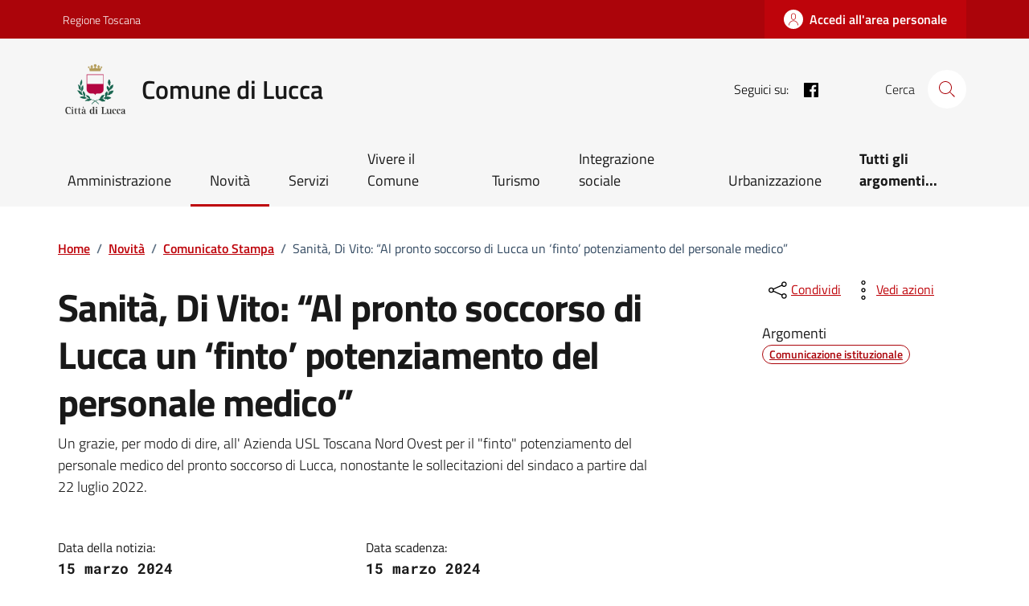

--- FILE ---
content_type: text/html; charset=UTF-8
request_url: https://www.comune.lucca.it/notizia/sanita-di-vito-al-pronto-soccorso-di-lucca-un-finto-potenziamento-del-personale-medico/
body_size: 35513
content:
<!doctype html>
<html lang="it">
<head>
    <meta http-equiv="content-type" content="text/html; charset=UTF-8">
    <meta name="viewport" content="width=device-width, initial-scale=1, shrink-to-fit=no">
	<title>Sanità, Di Vito: “Al pronto soccorso di Lucca un ‘finto’ potenziamento del personale medico” &#8211; Comune di Lucca</title>
<meta name='robots' content='max-image-preview:large' />
	<style>img:is([sizes="auto" i], [sizes^="auto," i]) { contain-intrinsic-size: 3000px 1500px }</style>
	<link rel='dns-prefetch' href='//code.jquery.com' />
<link rel="alternate" type="application/rss+xml" title="Comune di Lucca &raquo; Feed" href="https://www.comune.lucca.it/feed/" />
<link rel="alternate" type="application/rss+xml" title="Comune di Lucca &raquo; Feed dei commenti" href="https://www.comune.lucca.it/comments/feed/" />
<script type="text/javascript">
/* <![CDATA[ */
window._wpemojiSettings = {"baseUrl":"https:\/\/s.w.org\/images\/core\/emoji\/16.0.1\/72x72\/","ext":".png","svgUrl":"https:\/\/s.w.org\/images\/core\/emoji\/16.0.1\/svg\/","svgExt":".svg","source":{"concatemoji":"https:\/\/www.comune.lucca.it\/wp\/wp-includes\/js\/wp-emoji-release.min.js?ver=6.8.2"}};
/*! This file is auto-generated */
!function(s,n){var o,i,e;function c(e){try{var t={supportTests:e,timestamp:(new Date).valueOf()};sessionStorage.setItem(o,JSON.stringify(t))}catch(e){}}function p(e,t,n){e.clearRect(0,0,e.canvas.width,e.canvas.height),e.fillText(t,0,0);var t=new Uint32Array(e.getImageData(0,0,e.canvas.width,e.canvas.height).data),a=(e.clearRect(0,0,e.canvas.width,e.canvas.height),e.fillText(n,0,0),new Uint32Array(e.getImageData(0,0,e.canvas.width,e.canvas.height).data));return t.every(function(e,t){return e===a[t]})}function u(e,t){e.clearRect(0,0,e.canvas.width,e.canvas.height),e.fillText(t,0,0);for(var n=e.getImageData(16,16,1,1),a=0;a<n.data.length;a++)if(0!==n.data[a])return!1;return!0}function f(e,t,n,a){switch(t){case"flag":return n(e,"\ud83c\udff3\ufe0f\u200d\u26a7\ufe0f","\ud83c\udff3\ufe0f\u200b\u26a7\ufe0f")?!1:!n(e,"\ud83c\udde8\ud83c\uddf6","\ud83c\udde8\u200b\ud83c\uddf6")&&!n(e,"\ud83c\udff4\udb40\udc67\udb40\udc62\udb40\udc65\udb40\udc6e\udb40\udc67\udb40\udc7f","\ud83c\udff4\u200b\udb40\udc67\u200b\udb40\udc62\u200b\udb40\udc65\u200b\udb40\udc6e\u200b\udb40\udc67\u200b\udb40\udc7f");case"emoji":return!a(e,"\ud83e\udedf")}return!1}function g(e,t,n,a){var r="undefined"!=typeof WorkerGlobalScope&&self instanceof WorkerGlobalScope?new OffscreenCanvas(300,150):s.createElement("canvas"),o=r.getContext("2d",{willReadFrequently:!0}),i=(o.textBaseline="top",o.font="600 32px Arial",{});return e.forEach(function(e){i[e]=t(o,e,n,a)}),i}function t(e){var t=s.createElement("script");t.src=e,t.defer=!0,s.head.appendChild(t)}"undefined"!=typeof Promise&&(o="wpEmojiSettingsSupports",i=["flag","emoji"],n.supports={everything:!0,everythingExceptFlag:!0},e=new Promise(function(e){s.addEventListener("DOMContentLoaded",e,{once:!0})}),new Promise(function(t){var n=function(){try{var e=JSON.parse(sessionStorage.getItem(o));if("object"==typeof e&&"number"==typeof e.timestamp&&(new Date).valueOf()<e.timestamp+604800&&"object"==typeof e.supportTests)return e.supportTests}catch(e){}return null}();if(!n){if("undefined"!=typeof Worker&&"undefined"!=typeof OffscreenCanvas&&"undefined"!=typeof URL&&URL.createObjectURL&&"undefined"!=typeof Blob)try{var e="postMessage("+g.toString()+"("+[JSON.stringify(i),f.toString(),p.toString(),u.toString()].join(",")+"));",a=new Blob([e],{type:"text/javascript"}),r=new Worker(URL.createObjectURL(a),{name:"wpTestEmojiSupports"});return void(r.onmessage=function(e){c(n=e.data),r.terminate(),t(n)})}catch(e){}c(n=g(i,f,p,u))}t(n)}).then(function(e){for(var t in e)n.supports[t]=e[t],n.supports.everything=n.supports.everything&&n.supports[t],"flag"!==t&&(n.supports.everythingExceptFlag=n.supports.everythingExceptFlag&&n.supports[t]);n.supports.everythingExceptFlag=n.supports.everythingExceptFlag&&!n.supports.flag,n.DOMReady=!1,n.readyCallback=function(){n.DOMReady=!0}}).then(function(){return e}).then(function(){var e;n.supports.everything||(n.readyCallback(),(e=n.source||{}).concatemoji?t(e.concatemoji):e.wpemoji&&e.twemoji&&(t(e.twemoji),t(e.wpemoji)))}))}((window,document),window._wpemojiSettings);
/* ]]> */
</script>
<style id='wp-emoji-styles-inline-css' type='text/css'>

	img.wp-smiley, img.emoji {
		display: inline !important;
		border: none !important;
		box-shadow: none !important;
		height: 1em !important;
		width: 1em !important;
		margin: 0 0.07em !important;
		vertical-align: -0.1em !important;
		background: none !important;
		padding: 0 !important;
	}
</style>
<style id='safe-svg-svg-icon-style-inline-css' type='text/css'>
.safe-svg-cover{text-align:center}.safe-svg-cover .safe-svg-inside{display:inline-block;max-width:100%}.safe-svg-cover svg{fill:currentColor;height:100%;max-height:100%;max-width:100%;width:100%}

</style>
<link rel='stylesheet' id='contact-form-7-css' href='https://www.comune.lucca.it/app/plugins/contact-form-7/includes/css/styles.css?ver=5.8.7' type='text/css' media='all' />
<link rel='stylesheet' id='bootstrap-italia-custom-css' href='https://www.comune.lucca.it/app/themes/net7-comuni/dist/css/bootstrapItaliaCss.css?ver=6.8.2' type='text/css' media='all' />
<link rel="preload" href="https://www.comune.lucca.it/app/themes/design-comuni-wordpress-theme/assets/css/comuni.css?ver=6.8.2" as="style" onload="this.onload=null;this.rel='stylesheet'"><noscript><link rel="stylesheet" href="https://www.comune.lucca.it/app/themes/design-comuni-wordpress-theme/assets/css/comuni.css?ver=6.8.2"></noscript><link rel='stylesheet' id='dci-print-style-css' href='https://www.comune.lucca.it/app/themes/design-comuni-wordpress-theme/print.css?ver=20190912' type='text/css' media='print' />
<link rel='stylesheet' id='net7-comuni-style-css' href='https://www.comune.lucca.it/app/themes/net7-comuni/style.css?ver=6.8.2' type='text/css' media='all' />
<link rel='stylesheet' id='cookieconsent-css' href='https://www.comune.lucca.it/app/themes/net7-comuni/dist/css/cookieconsent.css?ver=6.8.2' type='text/css' media='all' />
<link rel='stylesheet' id='dci-wp-style-css' href='https://www.comune.lucca.it/app/themes/design-comuni-wordpress-theme/style.css?ver=6.8.2' type='text/css' media='all' />
<link rel='stylesheet' id='dci-font-child-css' href='https://www.comune.lucca.it/app/themes/net7-comuni/assets/css/fonts.css?ver=6.8.2' type='text/css' media='all' />
<script type="text/javascript" src="https://code.jquery.com/jquery-3.7.1.min.js?ver=3.7.1" id="jquery-js"></script>
<script type="text/javascript" src="https://code.jquery.com/jquery-migrate-3.5.2.min.js?ver=3.5.2" id="jquery-migrate-js"></script>
<script type="text/javascript" src="https://www.comune.lucca.it/app/themes/design-comuni-wordpress-theme/assets/js/modernizr.custom.js?ver=6.8.2" id="dci-modernizr-js"></script>
<link rel="https://api.w.org/" href="https://www.comune.lucca.it/wp-json/" /><link rel="EditURI" type="application/rsd+xml" title="RSD" href="https://www.comune.lucca.it/wp/xmlrpc.php?rsd" />
<meta name="generator" content="WordPress 6.8.2" />
<link rel="canonical" href="https://www.comune.lucca.it/notizia/sanita-di-vito-al-pronto-soccorso-di-lucca-un-finto-potenziamento-del-personale-medico/" />
<link rel='shortlink' href='https://www.comune.lucca.it/?p=86937' />
<link rel="alternate" title="oEmbed (JSON)" type="application/json+oembed" href="https://www.comune.lucca.it/wp-json/oembed/1.0/embed?url=https%3A%2F%2Fwww.comune.lucca.it%2Fnotizia%2Fsanita-di-vito-al-pronto-soccorso-di-lucca-un-finto-potenziamento-del-personale-medico%2F" />
<link rel="alternate" title="oEmbed (XML)" type="text/xml+oembed" href="https://www.comune.lucca.it/wp-json/oembed/1.0/embed?url=https%3A%2F%2Fwww.comune.lucca.it%2Fnotizia%2Fsanita-di-vito-al-pronto-soccorso-di-lucca-un-finto-potenziamento-del-personale-medico%2F&#038;format=xml" />
<link rel="preload" href="https://www.comune.lucca.it/app/themes/design-comuni-wordpress-theme/assets/fonts/Titillium_Web/titillium-web-v10-latin-ext_latin-300.woff2" as="font" type="font/woff2" crossorigin><link rel="preload" href="https://www.comune.lucca.it/app/themes/design-comuni-wordpress-theme/assets/fonts/Titillium_Web/titillium-web-v10-latin-ext_latin-300italic.woff2" as="font" type="font/woff2" crossorigin><link rel="preload" href="https://www.comune.lucca.it/app/themes/design-comuni-wordpress-theme/assets/fonts/Titillium_Web/titillium-web-v10-latin-ext_latin-regular.woff2" as="font" type="font/woff2" crossorigin><link rel="preload" href="https://www.comune.lucca.it/app/themes/design-comuni-wordpress-theme/assets/fonts/Titillium_Web/titillium-web-v10-latin-ext_latin-italic.woff2" as="font" type="font/woff2" crossorigin><link rel="preload" href="https://www.comune.lucca.it/app/themes/design-comuni-wordpress-theme/assets/fonts/Titillium_Web/titillium-web-v10-latin-ext_latin-700.woff2" as="font" type="font/woff2" crossorigin><link rel="preload" href="https://www.comune.lucca.it/app/themes/design-comuni-wordpress-theme/assets/fonts/Titillium_Web/titillium-web-v10-latin-ext_latin-700italic.woff2" as="font" type="font/woff2" crossorigin><link rel="preload" href="https://www.comune.lucca.it/app/themes/design-comuni-wordpress-theme/assets/fonts/Titillium_Web/titillium-web-v10-latin-ext_latin-600.woff2" as="font" type="font/woff2" crossorigin><link rel="preload" href="https://www.comune.lucca.it/app/themes/design-comuni-wordpress-theme/assets/fonts/Titillium_Web/titillium-web-v10-latin-ext_latin-600italic.woff2" as="font" type="font/woff2" crossorigin><link rel="preload" href="https://www.comune.lucca.it/app/themes/design-comuni-wordpress-theme/assets/fonts/Lora/lora-v20-latin-ext_latin-regular.woff2" as="font" type="font/woff2" crossorigin><link rel="preload" href="https://www.comune.lucca.it/app/themes/design-comuni-wordpress-theme/assets/fonts/Lora/lora-v20-latin-ext_latin-700.woff2" as="font" type="font/woff2" crossorigin><link rel="preload" href="https://www.comune.lucca.it/app/themes/design-comuni-wordpress-theme/assets/fonts/Lora/lora-v20-latin-ext_latin-italic.woff2" as="font" type="font/woff2" crossorigin><link rel="preload" href="https://www.comune.lucca.it/app/themes/design-comuni-wordpress-theme/assets/fonts/Lora/lora-v20-latin-ext_latin-700italic.woff2" as="font" type="font/woff2" crossorigin><link rel="preload" href="https://www.comune.lucca.it/app/themes/design-comuni-wordpress-theme/assets/fonts/Roboto_Mono/roboto-mono-v13-latin-ext_latin-regular.woff2" as="font" type="font/woff2" crossorigin><link rel="preload" href="https://www.comune.lucca.it/app/themes/design-comuni-wordpress-theme/assets/fonts/Roboto_Mono/roboto-mono-v13-latin-ext_latin-700.woff2" as="font" type="font/woff2" crossorigin><link rel="preload" href="https://www.comune.lucca.it/app/themes/design-comuni-wordpress-theme/assets/fonts/Roboto_Mono/roboto-mono-v13-latin-ext_latin-italic.woff2" as="font" type="font/woff2" crossorigin><link rel="preload" href="https://www.comune.lucca.it/app/themes/design-comuni-wordpress-theme/assets/fonts/Roboto_Mono/roboto-mono-v13-latin-ext_latin-700italic.woff2" as="font" type="font/woff2" crossorigin><meta name="theme-color" content="#AB040A"/><!-- Matomo -->
<script type="text/javascript">
  var _paq = window._paq = window._paq || [];
  /* tracker methods like "setCustomDimension" should be called before "trackPageView" */
  _paq.push(['trackPageView']);
  _paq.push(['enableLinkTracking']);
  (function() {
    var u="https://ingestion.webanalytics.italia.it/";
    _paq.push(['setTrackerUrl', u+'matomo.php']);
    _paq.push(['setSiteId', 'KW3vgN8pBA']);
    var d=document, g=d.createElement('script'), s=d.getElementsByTagName('script')[0];
    g.type='text/javascript'; g.async=true; g.src=u+'matomo.js'; s.parentNode.insertBefore(g,s);
  })();
</script>
<!-- End Matomo Code --><link rel="icon" href="https://www.comune.lucca.it/app/uploads/2023/03/cropped-logotipo-comune-di-lucca-1-32x32.png" sizes="32x32" />
<link rel="icon" href="https://www.comune.lucca.it/app/uploads/2023/03/cropped-logotipo-comune-di-lucca-1-192x192.png" sizes="192x192" />
<link rel="apple-touch-icon" href="https://www.comune.lucca.it/app/uploads/2023/03/cropped-logotipo-comune-di-lucca-1-180x180.png" />
<meta name="msapplication-TileImage" content="https://www.comune.lucca.it/app/uploads/2023/03/cropped-logotipo-comune-di-lucca-1-270x270.png" />
		<style type="text/css" id="wp-custom-css">
			
.it-header-center-wrapper, .it-header-navbar-wrapper {
	background:#F6F6F6
}
.it-header-slim-wrapper {
	background:#AB040A
}
.navbar {
	background:transparent
}
.cmp-breadcrumbs .breadcrumb-container .breadcrumb .breadcrumb-item a, .t-primary {
	color:#BE040B
}

.custom-navbar-toggler svg {
	fill:#BE040B!important
}
.it-calendar-wrapper .it-header-block-title, .btn-primary, .bg-primary {
	background-color:#BE040B!important
}
.it-header-center-wrapper .it-header-center-content-wrapper .it-brand-wrapper a, .navbar .navbar-collapsable .navbar-nav li a.nav-link {
	color:#191919
}
.navbar-nav li a.nav-link.active {border-color:#BE040B!important}		</style>
		</head>
<body class="wp-singular notizia-template-default single single-notizia postid-86937 wp-theme-design-comuni-wordpress-theme wp-child-theme-net7-comuni">

<!-- svg vault -->
<div class="svg-vault d-none">
    <svg version="1.1" xmlns="http://www.w3.org/2000/svg" xmlns:xlink="http://www.w3.org/1999/xlink">
        <defs>
           <symbol id="it-social-facebook" viewBox="0 0 32 32">
                <rect id="Rectangle-path-facebook" x="0" y="0.035" width="32" height="32" style="fill:none;"/>
                <path d="M18.48,32l0,-14.576l4.912,0l0.736,-5.696l-5.648,0l0,-3.648c0,-1.6 0.464,-2.768 2.832,-2.768l2.992,0l0,-5.088c-1.456,-0.154 -2.92,-0.229 -4.384,-0.224c-4.352,0 -7.328,2.656 -7.328,7.52l0,4.192l-4.896,0l0,5.712l4.896,0l0,14.576l5.888,0Z" style="fill-rule:nonzero;"/>
            </symbol>
            <symbol id="it-social-youtube" viewBox="0 0 32 32">
                <rect id="Rectangle-path-youtube" x="0" y="0.035" width="32" height="32" style="fill:none;"/>
                <path d="m31.77573,8.22108c0,-2.60747 -2.11214,-4.72101 -4.71821,-4.72101l-22.13523,0c-2.60606,0 -4.71821,2.11355 -4.71821,4.72101l0,12.65813c0,2.60747 2.11214,4.72101 4.71821,4.72101l22.13523,0c2.60606,0 4.71821,-2.11355 4.71821,-4.72101l0,-12.65813zm-18.94299,11.66993l0,-11.89023l9.01616,5.94494l-9.01616,5.94529z" style="fill-rule:nonzero;"/>
            </symbol>
            <symbol id="it-social-instagram" viewBox="0 0 32 32">
                <rect id="Rectangle-path-instagram" x="0" y="0.035" width="32" height="32" style="fill:none;"/>
                <path d="m30.68965,1.37694c-0.80291,-0.80313 -1.7651,-1.20452 -2.88606,-1.20452l-23.71288,0c-1.12132,0 -2.08321,0.40153 -2.88635,1.20452c-0.80299,0.80277 -1.20437,1.76481 -1.20437,2.88591l0,23.71266c0,1.12095 0.40131,2.08321 1.20437,2.88606c0.80313,0.80291 1.76525,1.20459 2.88635,1.20459l23.71259,0c1.12073,0 2.08321,-0.40168 2.88613,-1.20459c0.80313,-0.80284 1.20415,-1.7651 1.20415,-2.88606l0,-23.71266c-0.00007,-1.12132 -0.40102,-2.08285 -1.20394,-2.88591zm-19.23787,10.28828c1.25266,-1.21106 2.75813,-1.81688 4.51617,-1.81688c1.77165,0 3.28388,0.60582 4.53683,1.81688c1.25295,1.21128 1.87907,2.67529 1.87907,4.39174c0,1.71623 -0.62611,3.18031 -1.87907,4.39123c-1.25295,1.21157 -2.76467,1.81732 -4.53683,1.81732c-1.75798,0 -3.26329,-0.60626 -4.51617,-1.81732c-1.25295,-1.21106 -1.87936,-2.675 -1.87936,-4.39123c0,-1.71645 0.6264,-3.18038 1.87936,-4.39174zm16.82942,15.4593c0,0.35964 -0.12495,0.66059 -0.37389,0.90299c-0.24967,0.24218 -0.54684,0.36335 -0.89324,0.36335l-22.19651,0c-0.35986,0 -0.66117,-0.12116 -0.90321,-0.36335c-0.2424,-0.24189 -0.36349,-0.54335 -0.36349,-0.90299l0,-13.45565l2.92766,0c-0.27673,0.87222 -0.41513,1.77907 -0.41513,2.72016c0,2.65842 0.96888,4.92476 2.90686,6.80084c1.93819,1.87536 4.27065,2.81347 6.99765,2.81347c1.79958,0 3.4606,-0.42931 4.98381,-1.2875c1.5227,-0.8587 2.72627,-2.02467 3.61282,-3.49908c0.88604,-1.47434 1.32903,-3.08366 1.32903,-4.82767c0,-0.9411 -0.13891,-1.84772 -0.41564,-2.72016l2.80344,0l0,13.45565l-0.00015,0l0,-0.00007zm0,-18.54288c0,0.40146 -0.1384,0.74066 -0.41571,1.01746c-0.27673,0.27702 -0.61571,0.41535 -1.01739,0.41535l-3.61282,0c-0.40124,0 -0.74073,-0.1384 -1.01746,-0.41535c-0.2768,-0.2768 -0.41513,-0.616 -0.41513,-1.01746l0,-3.42577c0,-0.38764 0.13833,-0.72328 0.41513,-1.00713c0.2768,-0.28371 0.61629,-0.42575 1.01746,-0.42575l3.61282,0c0.40168,0 0.74073,0.14196 1.01739,0.42575c0.27724,0.28386 0.41571,0.61949 0.41571,1.00713l0,3.42577z" style="fill-rule:nonzero;"/>
            </symbol>
            <symbol id="it-social-twitter" viewBox="0 0 32 32">
                <rect id="Rectangle-path-twitter" x="0" y="0.035" width="32" height="32" style="fill:none;"/>
                <path d="M10.055,29.037c0.04,0 0.08,0 0.119,0c10.185,0 18.565,-8.38 18.565,-18.565c0,-0.04 0,-0.079 0,-0.119l0,-0.849c1.276,-0.934 2.38,-2.084 3.261,-3.397c-1.199,0.528 -2.47,0.878 -3.771,1.036c1.361,-0.81 2.386,-2.082 2.888,-3.584c-1.309,0.745 -2.733,1.267 -4.213,1.546c-1.241,-1.322 -2.976,-2.072 -4.789,-2.072c-3.6,0 -6.564,2.956 -6.574,6.556c-0.004,0.503 0.053,1.005 0.17,1.494c-5.284,-0.237 -10.227,-2.709 -13.588,-6.794c-1.751,2.977 -0.857,6.855 2.021,8.765c-1.042,-0.025 -2.063,-0.305 -2.972,-0.816c0.002,3.145 2.26,5.87 5.35,6.455c-0.552,0.156 -1.124,0.236 -1.698,0.237c-0.415,0.007 -0.83,-0.021 -1.24,-0.084c0.86,2.664 3.332,4.499 6.131,4.552c-2.322,1.83 -5.195,2.824 -8.152,2.819c-0.523,0 -1.045,-0.034 -1.563,-0.102c3,1.921 6.493,2.936 10.055,2.922" style="fill-rule:nonzero;"/>
            </symbol>
            <symbol id="it-social-linkedin" viewBox="0 0 32 32">
                <rect id="Rectangle-path-linkedin" x="0" y="0.035" width="32" height="32" style="fill:none;"/>
                <path d="M24.062,10.087c-2.559,-0.087 -4.97,1.237 -6.268,3.445l0,-2.877l-6.447,0l0,21.31l6.624,0l0,-10.566c0,-2.789 0.515,-5.488 3.978,-5.488c3.463,0 3.427,3.197 3.427,5.665l0,10.389l6.624,0l0,-11.721c0,-5.736 -1.225,-10.157 -7.938,-10.157Zm-20.191,-10.087c-0.006,0 -0.012,0 -0.017,0c-2.114,0 -3.854,1.74 -3.854,3.854c0,2.113 1.74,3.853 3.854,3.853c2.107,0 3.843,-1.728 3.853,-3.836c0,-0.012 0,-0.023 0,-0.035c0,-2.104 -1.731,-3.836 -3.836,-3.836c0,0 0,0 0,0Zm-3.321,10.655l0,21.31l6.589,0l0,-21.31l-6.589,0Zm23.512,-0.533c-2.552,-0.094 -4.961,1.216 -6.268,3.41l0,-2.877l-6.447,0l0,21.31l6.624,0l0,-10.566c0,-2.789 0.515,-5.488 3.978,-5.488c3.463,0 3.427,3.197 3.427,5.665l0,10.389l6.624,0l0,-11.721c0,-5.736 -1.225,-10.157 -7.938,-10.157l0,0.035Zm-23.512,21.843l6.589,0l0,-21.31l-6.589,0l0,21.31Zm3.321,-31.965c-0.006,0 -0.012,0 -0.017,0c-2.114,0 -3.854,1.74 -3.854,3.854c0,2.113 1.74,3.853 3.854,3.853c2.107,0 3.843,-1.728 3.853,-3.836c0,-0.012 0,-0.023 0,-0.035c0,-2.104 -1.731,-3.836 -3.836,-3.836c0,0 0,0 0,0Z" style="fill-rule:nonzero;"/>
            </symbol>
            <symbol id="it-arrow-down" viewBox="0 0 32 32">
                <rect id="Rectangle-path-arrow-down" x="0" y="0.035" width="32" height="32" style="fill:none;"/>
                <path d="M17.895,31.25l11.639,-11.638c0.271,-0.253 0.425,-0.607 0.425,-0.977c0,-0.732 -0.603,-1.335 -1.335,-1.335c-0.37,0 -0.724,0.154 -0.976,0.425l-10.322,10.304l0,-26.694c0,-0.732 -0.603,-1.335 -1.335,-1.335c-0.732,0 -1.335,0.603 -1.335,1.335l0,26.694l-10.304,-10.268c-0.252,-0.271 -0.606,-0.425 -0.976,-0.425c-0.732,0 -1.335,0.602 -1.335,1.335c0,0.37 0.154,0.724 0.425,0.976l11.71,11.603c1.029,1 2.69,1 3.719,0Z" style="fill-rule:nonzero;"/>
            </symbol>
            <symbol id="it-arrow-left" viewBox="0 0 32 32">
                <rect id="Rectangle-path-arrow-left" x="0" y="0.035" width="32" height="32" style="fill:none;"/>
                <path d="M0.787,17.887l11.589,11.625c0.248,0.254 0.588,0.397 0.943,0.397c0.354,0 0.694,-0.143 0.942,-0.397c0.516,-0.517 0.516,-1.367 0,-1.884l-10.257,-10.292l26.663,0c0.731,0 1.333,-0.602 1.333,-1.333c0,-0.732 -0.602,-1.333 -1.333,-1.333l-26.663,0l10.292,-10.292c0.247,-0.251 0.385,-0.59 0.385,-0.942c0,-0.738 -0.607,-1.345 -1.345,-1.345c-0.361,0 -0.707,0.145 -0.96,0.403l-11.589,11.625c-0.503,0.497 -0.787,1.176 -0.787,1.884c0,0.707 0.284,1.386 0.787,1.884Z" style="fill-rule:nonzero;"/>
            </symbol>
            <symbol id="it-arrow-right" viewBox="0 0 32 32">
                <rect id="Rectangle-path-arrow-right" x="0" y="0.035" width="32" height="32" style="fill:none;"/>
                <path d="M31.213,17.887l-11.589,11.625c-0.248,0.254 -0.588,0.397 -0.943,0.397c-0.354,0 -0.694,-0.143 -0.942,-0.397c-0.516,-0.517 -0.516,-1.367 0,-1.884l10.257,-10.292l-26.663,0c-0.731,0 -1.333,-0.602 -1.333,-1.333c0,-0.732 0.602,-1.333 1.333,-1.333l26.663,0l-10.292,-10.292c-0.247,-0.251 -0.385,-0.59 -0.385,-0.942c0,-0.738 0.607,-1.345 1.345,-1.345c0.361,0 0.707,0.145 0.96,0.403l11.589,11.625c0.503,0.497 0.787,1.176 0.787,1.884c0,0.707 -0.284,1.386 -0.787,1.884Z" style="fill-rule:nonzero;"/>
            </symbol>
            <symbol id="it-arrow-up" viewBox="0 0 32 32">
                <rect id="Rectangle-path-arrow-up" x="0" y="0.035" width="32" height="32" style="fill:none;"/>
                <path d="M17.895,0.75l11.639,11.638c0.271,0.253 0.425,0.607 0.425,0.977c0,0.732 -0.603,1.335 -1.335,1.335c-0.37,0 -0.724,-0.154 -0.976,-0.425l-10.322,-10.304l0,26.694c0,0.732 -0.603,1.335 -1.335,1.335c-0.732,0 -1.335,-0.603 -1.335,-1.335l0,-26.694l-10.304,10.268c-0.252,0.271 -0.606,0.425 -0.976,0.425c-0.732,0 -1.335,-0.602 -1.335,-1.335c0,-0.37 0.154,-0.724 0.425,-0.976l11.71,-11.603c1.029,-1 2.69,-1 3.719,0Z" style="fill-rule:nonzero;"/>
            <symbol id="svg-building" viewBox="0 0 32 32">
                <rect id="Rectangle-path-search" x="0" y="0.035" width="32" height="32" style="fill:none;"/>
                <path id="Rectangle-path-search-Oval-2" d="M20.743,23.178c-2.172,1.659 -4.887,2.645 -7.831,2.645c-7.131,0 -12.912,-5.78 -12.912,-12.911c0,-7.131 5.781,-12.912 12.912,-12.912c7.131,0 12.911,5.781 12.911,12.912c0,2.944 -0.986,5.659 -2.645,7.831l8.318,8.318c0.672,0.672 0.672,1.762 0,2.435c-0.673,0.672 -1.763,0.672 -2.435,0l-8.318,-8.318Zm-7.831,-19.735c-5.23,0 -9.469,4.239 -9.469,9.469c0,5.229 4.239,9.468 9.469,9.468l0.061,0c5.201,-0.033 9.407,-4.259 9.407,-9.468c0,-5.209 -4.206,-9.436 -9.407,-9.469l-0.061,0Z" style="fill-rule:nonzero;"/>
            </symbol>
            <symbol id="svg-cancel-large" viewBox="0 0 32 32">
                <rect id="Rectangle-path-circle-large" x="0" y="0.035" width="32" height="32" style="fill:none;"/>
                <path d="M16,15.653l15.081,-15.082c0.307,0.307 0.613,0.613 0.919,0.919l-15.081,15.081l13.938,13.939l-0.918,0.919l-13.939,-13.939l-13.939,13.939l-0.918,-0.919l13.938,-13.939l-15.081,-15.081l0.919,-0.919l15.081,15.082Z" style="fill-rule:nonzero;"/>
            </symbol>
        </defs>
    </svg>
</div>
<!-- /end svg vault -->
<div class="svg-vault d-none"><svg xmlns="http://www.w3.org/2000/svg"><symbol id="it-arrow-down-circle" viewBox="0 0 24 24"><path d="M15.6 13.2l.7.7-4.3 4.3-4.3-4.3.7-.7 3.1 3.1V7h1v9.2l3.1-3zM22 12c0 5.5-4.5 10-10 10S2 17.5 2 12 6.5 2 12 2s10 4.5 10 10zm-1 0c0-5-4-9-9-9s-9 4-9 9 4 9 9 9 9-4 9-9z"/></symbol><symbol id="it-arrow-down-triangle" viewBox="0 0 24 24"><path d="M9.2 12h5.6c.6 0 1 .5 1 1 0 .3-.1.5-.3.7L12 17.3l-3.5-3.6c-.4-.4-.4-1 0-1.4.2-.2.4-.3.7-.3z"/></symbol><symbol id="it-arrow-down" viewBox="0 0 24 24"><path d="M17.9 13.2l-5.4 5.3V3h-1v15.5l-5.4-5.3-.7.7 6.6 6.5 6.6-6.5-.7-.7z"/></symbol><symbol id="it-arrow-left-circle" viewBox="0 0 24 24"><path d="M7.7 11.5H17v1H7.8l3 3.1-.7.7L5.8 12l4.3-4.3.7.7-3.1 3.1zM22 12c0 5.5-4.5 10-10 10S2 17.5 2 12 6.5 2 12 2s10 4.5 10 10zm-1 0c0-5-4-9-9-9s-9 4-9 9 4 9 9 9 9-4 9-9z"/></symbol><symbol id="it-arrow-left-triangle" viewBox="0 0 24 24"><path d="M12 9.2v5.6c0 .6-.5 1-1 1-.3 0-.5-.1-.7-.3L6.8 12l3.5-3.5c.4-.4 1-.4 1.4 0 .2.2.3.4.3.7z"/></symbol><symbol id="it-arrow-right-circle" viewBox="0 0 24 24"><path d="M13.9 7.7l4.3 4.3-4.3 4.3-.7-.7 3.1-3.1H7v-1h9.2l-3-3.1.7-.7zM22 12c0 5.5-4.5 10-10 10S2 17.5 2 12 6.5 2 12 2s10 4.5 10 10zm-1 0c0-5-4-9-9-9s-9 4-9 9 4 9 9 9 9-4 9-9z"/></symbol><symbol id="it-arrow-left" viewBox="0 0 24 24"><path d="M21 11.5H5.5l5.3-5.4-.7-.7L3.6 12l6.5 6.6.7-.7-5.3-5.4H21v-1z"/></symbol><symbol id="it-arrow-right-triangle" viewBox="0 0 24 24"><path d="M12 14.8V9.2c0-.6.5-1 1-1 .3 0 .5.1.7.3l3.5 3.5-3.5 3.5c-.4.4-1 .4-1.4 0-.2-.2-.3-.4-.3-.7z"/></symbol><symbol id="it-arrow-right" viewBox="0 0 24 24"><path d="M13.9 5.4l-.7.7 5.3 5.4H3v1h15.5l-5.3 5.4.7.7 6.6-6.6-6.6-6.6z"/></symbol><symbol id="it-arrow-up-circle" viewBox="0 0 24 24"><path d="M12 5.8l4.3 4.3-.7.7-3.1-3.1V17h-1V7.8l-3.1 3-.7-.7L12 5.8zM22 12c0 5.5-4.5 10-10 10S2 17.5 2 12 6.5 2 12 2s10 4.5 10 10zm-1 0c0-5-4-9-9-9s-9 4-9 9 4 9 9 9 9-4 9-9z"/></symbol><symbol id="it-arrow-up-triangle" viewBox="0 0 24 24"><path d="M14.8 12H9.2c-.6 0-1-.5-1-1 0-.3.1-.5.3-.7L12 6.8l3.5 3.5c.4.4.4 1 0 1.4-.2.2-.4.3-.7.3z"/></symbol><symbol id="it-arrow-up" viewBox="0 0 24 24"><path d="M18.6 10.1L12 3.5l-6.6 6.6.7.7 5.4-5.3V21h1V5.5l5.4 5.3.7-.7z"/></symbol><symbol id="it-ban" viewBox="0 0 24 24"><path d="M12 2C6.5 2 2 6.5 2 12s4.5 10 10 10 10-4.5 10-10S17.5 2 12 2zM5.2 17.6C3.8 16 3.1 14 3.1 11.9s.7-4.1 2.1-5.7l12.7 12.7C14 22 8.3 21.4 5.2 17.6zm13.4.5L5.9 5.4c3.7-3.3 9.4-3 12.7.7 3.1 3.4 3.1 8.6 0 12z"/></symbol><symbol id="it-behance" viewBox="0 0 24 24"><path d="M7.8 5.8c.5 0 1.1 0 1.6.2.4.1.9.3 1.2.5.4.1.7.5.9.8.2.5.3 1 .3 1.4 0 .5-.1 1.1-.4 1.5-.3.4-.8.8-1.3 1 .7.2 1.3.6 1.7 1.1.4.6.6 1.3.6 2 0 .5-.1 1.1-.3 1.6-.2.4-.6.8-1 1.1-.4.3-.9.5-1.4.6-.6.4-1.2.4-1.7.4H2V5.8h5.8zm-.3 5c.4 0 .8-.1 1.2-.4.3-.3.5-.7.4-1.1 0-.3 0-.5-.1-.8-.1-.1-.2-.3-.4-.4-.2-.1-.4-.2-.6-.2-.2 0-.5-.1-.7-.1H4.7v2.9l2.8.1zm.1 5.2c.3 0 .5 0 .8-.1l.6-.3c.2-.1.3-.3.4-.5.1-.3.2-.5.2-.8 0-.5-.2-1-.5-1.3-.4-.3-.9-.4-1.4-.4h-3V16h2.9zm8.6-.1c.4.4 1 .6 1.6.5.4 0 .9-.1 1.3-.4.3-.2.5-.5.6-.8h2.1c-.2.9-.8 1.7-1.6 2.3-.8.5-1.7.7-2.6.7-.6 0-1.3-.1-1.9-.3-1.1-.4-2-1.3-2.3-2.4-.2-.6-.3-1.2-.3-1.9 0-.6.1-1.3.3-1.9.2-.6.5-1.1.9-1.5.4-.4.9-.8 1.4-1 .7-.2 1.3-.3 1.9-.3.7 0 1.4.1 2 .4.5.3 1 .7 1.4 1.2.4.5.6 1.1.8 1.7.2.7.2 1.3.2 2h-6.4c0 .6.2 1.2.6 1.7zm2.8-4.7c-.4-.3-.9-.5-1.4-.5-.3 0-.7 0-1 .2-.2.1-.5.3-.6.5-.2.2-.3.4-.3.6-.1.2-.1.4-.1.6h4c-.1-.5-.3-1-.6-1.4zm-3.9-4.6h5v1.2h-5V6.6z"/></symbol><symbol id="it-bookmark" viewBox="0 0 24 24"><path d="M18 22.7l-6-6-6 6V2h12v20.7zm-6-7.4l5 5V3H7v17.3l5-5z"/></symbol><symbol id="it-box" viewBox="0 0 24 24"><path d="M21 2H3v4h1v16h16V6h1V2zm-2 19H5V6h14v15zm1-16H4V3h16v2z"/><path d="M8 8h8v1H8z"/></symbol><symbol id="it-burger" viewBox="0 0 24 24"><path d="M22 5v1H2V5h20zM2 12.5h20v-1H2v1zM2 19h20v-1H2v1z"/></symbol><symbol id="it-calendar" viewBox="0 0 24 24"><path d="M20.5 4H17V3h-1v1H8V3H7v1H3.5C2.7 4 2 4.7 2 5.5v13c0 .8.7 1.5 1.5 1.5h17c.8 0 1.5-.7 1.5-1.5v-13c0-.8-.7-1.5-1.5-1.5zm.5 14.5c0 .3-.2.5-.5.5h-17c-.3 0-.5-.2-.5-.5v-13c0-.3.2-.5.5-.5H7v1h1V5h8v1h1V5h3.5c.3 0 .5.2.5.5v13zM4 8h16v1H4V8z"/></symbol><symbol id="it-camera" viewBox="0 0 24 24"><path d="M20.5 20h-17c-.8 0-1.5-.7-1.5-1.5v-10C2 7.7 2.7 7 3.5 7h4.3l1.5-2.3c.3-.4.7-.7 1.2-.7h3c.5 0 .9.3 1.2.7L16.2 7h4.3c.8 0 1.5.7 1.5 1.5v10c0 .8-.7 1.5-1.5 1.5zM3.5 8c-.3 0-.5.2-.5.5v10c0 .3.2.5.5.5h17c.3 0 .5-.2.5-.5v-10c0-.3-.2-.5-.5-.5h-4.8l-1.8-2.8-.4-.2h-3l-.4.2L8.3 8H3.5zM12 18c-2.8 0-5-2.2-5-5s2.2-5 5-5 5 2.2 5 5-2.2 5-5 5zm0-9c-2.2 0-4 1.8-4 4s1.8 4 4 4 4-1.8 4-4-1.8-4-4-4zM7 5H4v1h3V5z"/></symbol><symbol id="it-card" viewBox="0 0 24 24"><path d="M20.5 5h-17C2.7 5 2 5.7 2 6.5v11c0 .8.7 1.5 1.5 1.5h17c.8 0 1.5-.7 1.5-1.5v-11c0-.8-.7-1.5-1.5-1.5zM3 9h18v3H3V9zm18 8.5c0 .3-.2.5-.5.5h-17c-.3 0-.5-.2-.5-.5V13h18v4.5zM3 8V6.5c0-.3.2-.5.5-.5h17c.3 0 .5.2.5.5V8H3zm5 7H4v-1h4v1z"/></symbol><symbol id="it-chart-line" viewBox="0 0 24 24"><path d="M21 20v1H3V3h1v17z"/><path d="M10.5 9.2l2.5 2.5 6-6v3.8h1V4h-5.5v1h3.8L13 10.3l-2.5-2.5-4.3 4.3.6.8z"/></symbol><symbol id="it-check-circle" viewBox="0 0 24 24"><path d="M17.1 7.9l.7.7-7.8 7.6-4.7-4.6.7-.7 4 3.9 7.1-6.9zM22 12c0 5.5-4.5 10-10 10S2 17.5 2 12 6.5 2 12 2s10 4.5 10 10zm-1 0c0-5-4-9-9-9s-9 4-9 9 4 9 9 9 9-4 9-9z"/></symbol><symbol id="it-check" viewBox="0 0 24 24"><path d="M9.6 16.9L4 11.4l.8-.7 4.8 4.8 8.5-8.4.7.7-9.2 9.1z"/></symbol><symbol id="it-chevron-left" viewBox="0 0 24 24"><path d="M14.6 17.2L9 11.6 14.6 6l.8.7-4.9 4.9 4.9 4.9z"/></symbol><symbol id="it-chevron-right" viewBox="0 0 24 24"><path d="M9.8 17.2l-.8-.7 4.9-4.9L9 6.7l.8-.7 5.6 5.6z"/></symbol><symbol id="it-clip" viewBox="0 0 24 24"><path d="M11 22c-1.6.1-2.9-1.2-3-2.8V6c0-2.2 1.8-4 4-4s4 1.8 4 4v10h-1V6c0-1.7-1.3-3-3-3S9 4.3 9 6v13c0 1.1.9 2 2 2s2-.9 2-2V8c0-.6-.4-1-1-1s-1 .4-1 1v8h-1V8c0-1.1.9-2 2-2s2 .9 2 2v11c.1 1.6-1.2 2.9-2.8 3H11z"/></symbol><symbol id="it-clock" viewBox="0 0 24 24"><path d="M11.5 5h1v7.5H7v-1h4.5V5zM22 12c0 5.5-4.5 10-10 10S2 17.5 2 12 6.5 2 12 2s10 4.5 10 10zm-1 0c0-5-4-9-9-9s-9 4-9 9 4 9 9 9 9-4 9-9z"/></symbol><symbol id="it-close-big" viewBox="0 0 24 24"><path d="M12.7 12l6.7 6.6-.8.8-6.6-6.7-6.6 6.7-.8-.8 6.7-6.6-6.7-6.6.8-.8 6.6 6.7 6.6-6.7.8.8-6.7 6.6z"/></symbol><symbol id="it-close-circle" viewBox="0 0 24 24"><path d="M16.3 8.3L12.6 12l3.7 3.6-.7.7-3.7-3.6-3.6 3.6-.7-.7 3.6-3.6-3.6-3.7.7-.7 3.6 3.7 3.7-3.7.7.7zM22 12c0 5.5-4.5 10-10 10S2 17.5 2 12 6.5 2 12 2s10 4.5 10 10zm-1 0c0-5-4-9-9-9s-9 4-9 9 4 9 9 9 9-4 9-9z"/></symbol><symbol id="it-close" viewBox="0 0 24 24"><path d="M12.7 12l3.7 3.6-.8.8-3.6-3.7-3.6 3.7-.8-.8 3.7-3.6-3.7-3.6.8-.8 3.6 3.7 3.6-3.7.8.8-3.7 3.6z"/></symbol><symbol id="it-code-circle" viewBox="0 0 24 24"><path d="M19 12l-2.9 2.9-.7-.8 2.1-2.1-2.1-2.1.7-.8L19 12zM7.9 9.1L5 12l2.9 2.9.7-.8L6.5 12l2.1-2.1-.7-.8zM22 12c0 5.5-4.5 10-10 10S2 17.5 2 12 6.5 2 12 2s10 4.5 10 10zm-1 0c0-5-4-9-9-9s-9 4-9 9 4 9 9 9 9-4 9-9zM9.6 16.5l1 .3 3.7-9.3-.9-.3-3.8 9.3z"/></symbol><symbol id="it-collapse" viewBox="0 0 24 24"><path d="M16.5 15.4l-4.9-4.9-4.9 4.9-.7-.8L11.6 9l5.6 5.6z"/></symbol><symbol id="it-comment" viewBox="0 0 24 24"><path d="M19 3H5c-1.1 0-2 .9-2 2v10c0 1.1.9 2 2 2h2v5.4l1.7-1.7 3.7-3.7H19c1.1 0 2-.9 2-2V5c0-1.1-.9-2-2-2zm1 12c.1.5-.3.9-.8 1H12l-4 4v-4H5c-.5.1-.9-.3-1-.8V5c-.1-.5.3-.9.8-1H19c.5-.1.9.3 1 .8V15zM9 10c.1.5-.3.9-.8 1H8c-.5.1-.9-.3-1-.8V10c-.1-.5.3-.9.8-1H8c.5-.1.9.3 1 .8v.2zm4 0c0 .6-.4 1-1 1s-1-.4-1-1 .4-1 1-1 1 .4 1 1zm4 0c0 .6-.4 1-1 1s-1-.4-1-1 .4-1 1-1 1 .4 1 1z"/></symbol><symbol id="it-copy" viewBox="0 0 24 24"><path d="M19.5 4H18v-.6c-.1-.8-.7-1.4-1.5-1.4h-11c-.8 0-1.4.6-1.5 1.4v15.2c.1.8.7 1.4 1.5 1.4H7v.6c.1.8.7 1.4 1.5 1.4h11c.8 0 1.4-.6 1.5-1.4V5.4c-.1-.8-.7-1.4-1.5-1.4zM5 18.6V3.4c0-.2.3-.4.5-.4h11c.2 0 .5.2.5.4v15.2c0 .2-.3.4-.5.4h-11c-.2 0-.5-.2-.5-.4zm15 2c0 .2-.3.4-.5.4h-11c-.2 0-.5-.2-.5-.4V20h8.5c.8 0 1.4-.6 1.5-1.4V5h1.5c.2 0 .5.2.5.4v15.2z"/></symbol><symbol id="it-delete" viewBox="0 0 24 24"><path d="M15.5 4v-.5c0-.8-.7-1.5-1.5-1.5h-4c-.8 0-1.5.7-1.5 1.5V4H3v1h2v15.5c0 .8.7 1.5 1.5 1.5h11c.8 0 1.5-.7 1.5-1.5V5h2V4h-5.5zm-6-.5c0-.3.2-.5.5-.5h4c.3 0 .5.2.5.5V4h-5v-.5zm8.5 17c0 .3-.2.5-.5.5h-11c-.3 0-.5-.2-.5-.5V5h12v15.5z"/><path d="M11.5 8h1v10h-1zM8 8h1v10H8zM15 8h1v10h-1z"/></symbol><symbol id="it-designers-italia" viewBox="0 0 24 24"><path d="M8.7 20.2v-13h3.6v13.1l-3.6-.1zM23 10.1h-3.3v6.5c0 .2.1.4.3.6s.4.2.8.2h2.1l.2 2.8c-1.2.3-2.1.4-2.8.4-1.6 0-2.7-.3-3.3-1.1-.6-.7-.9-2-.9-3.9v-12h3.6v3.6H23v2.9zm-19.8 1c-.6 0-1.2-.2-1.6-.6-.4-.4-.6-.9-.6-1.5s.2-1.1.6-1.5c.4-.5.9-.7 1.6-.7s1.1.2 1.5.6c.4.5.6 1 .6 1.6s-.2 1.1-.6 1.5-.9.6-1.5.6z"/></symbol><symbol id="it-download" viewBox="0 0 24 24"><path d="M12 14.2L7.7 9.9l.7-.7 3.1 3.1V3h1v9.2l3.1-3 .7.7-4.3 4.3zm7-2.2v7.5c0 .3-.2.5-.5.5h-13c-.3 0-.5-.2-.5-.5V12H4v7.5c0 .8.7 1.5 1.5 1.5h13c.8 0 1.5-.7 1.5-1.5V12h-1z"/></symbol><symbol id="it-error" viewBox="0 0 24 24"><path d="M11.5 14.2V5.7h1.2v8.5h-1.2zm-.1 4.1h1.2v-1.8h-1.2v1.8zM22 7.9v8.3L16.1 22H7.9L2 16.2V7.9L7.9 2h8.2L22 7.9zm-1 .4L15.7 3H8.3L3 8.3v7.5L8.3 21h7.4l5.3-5.2V8.3z"/></symbol><symbol id="it-exchange-circle" viewBox="0 0 24 24"><path d="M12 2C6.5 2 2 6.5 2 12s4.5 10 10 10 10-4.5 10-10S17.5 2 12 2zm0 19c-5 0-9-4-9-9s4-9 9-9 9 4 9 9-4 9-9 9zm5.1-8.9l.8.8-4.3 4.3c-.3.3-.7.4-1.1.4-.4 0-.8-.1-1.1-.4L9 14.7V17H8v-4h4v1H9.7l2.4 2.5h.8l4.2-4.4zm-6-4.6l-4.2 4.4-.8-.8 4.3-4.3c.3-.3.7-.4 1.1-.4.4 0 .8.1 1.1.4L15 9.3V7h1v4h-4v-1h2.3l-2.4-2.5h-.8z"/></symbol><symbol id="it-expand" viewBox="0 0 24 24"><path d="M11.6 15.4L6 9.8l.7-.8 4.9 4.9L16.5 9l.7.8z"/></symbol><symbol id="it-external-link" viewBox="0 0 24 24"><path d="M21 3v6h-1V4.7l-7.6 7.7-.8-.8L19.3 4H15V3h6zm-4 16.5c0 .3-.2.5-.5.5h-12c-.3 0-.5-.2-.5-.5v-12c0-.3.2-.5.5-.5H12V6H4.5C3.7 6 3 6.7 3 7.5v12c0 .8.7 1.5 1.5 1.5h12c.8 0 1.5-.7 1.5-1.5V12h-1v7.5z"/></symbol><symbol id="it-facebook-square" viewBox="0 0 24 24"><path d="M17 0H1C.4 0 0 .4 0 1v16c0 .6.4 1 1 1h8.6v-6.9H7.3V8.3h2.3v-2c-.1-1 .2-1.9.9-2.6s1.6-1.1 2.6-1c.7 0 1.4 0 2.1.1v2.4h-1.4c-1.1 0-1.3.5-1.3 1.3v1.7h2.7l-.4 2.7h-2.3v7H17c.6 0 1-.4 1-1V1c0-.6-.4-1-1-1z" transform="translate(3 3)"/></symbol><symbol id="it-facebook" viewBox="0 0 24 24"><path d="M13.6 22v-9.1h3.1l.5-3.6h-3.5V7.1c0-1 .3-1.7 1.8-1.7h1.9V2.1c-1.1-.1-2-.1-3-.1-2.7 0-4.6 1.7-4.6 4.7v2.6h-3v3.6h3.1V22h3.7z"/></symbol><symbol id="it-file" viewBox="0 0 24 24"><path d="M14.7 2H6.5C5.7 2 5 2.7 5 3.5v17c0 .8.7 1.5 1.5 1.5h11c.8 0 1.5-.7 1.5-1.5V6.3L14.7 2zm.3 1.7L17.3 6h-1.8c-.3 0-.5-.2-.5-.5V3.7zM17.5 21h-11c-.3 0-.5-.2-.5-.5v-17c0-.3.2-.5.5-.5H14v2.5c0 .8.7 1.5 1.5 1.5H18v13.5c0 .3-.2.5-.5.5zM8 9h8v1H8V9zm0 2h8v1H8v-1zm0 2h4v1H8v-1z"/></symbol><symbol id="it-files" viewBox="0 0 24 24"><path d="M15.7 2H7.5C6.7 2 6 2.7 6 3.5V4h-.5C4.7 4 4 4.7 4 5.5v15c0 .8.7 1.5 1.5 1.5h11c.8 0 1.5-.7 1.5-1.5V20h.5c.8 0 1.5-.7 1.5-1.5V6.3L15.7 2zm.3 1.7L18.3 6h-1.8c-.3 0-.5-.2-.5-.5V3.7zm1 16.8c0 .3-.2.5-.5.5h-11c-.3 0-.5-.2-.5-.5v-15c0-.3.2-.5.5-.5H6v13.5c0 .8.7 1.5 1.5 1.5H17v.5zm1.5-1.5h-11c-.3 0-.5-.2-.5-.5v-15c0-.3.2-.5.5-.5H15v2.5c0 .8.7 1.5 1.5 1.5H19v11.5c0 .3-.2.5-.5.5zM9 9h8v1H9V9zm0 2h8v1H9v-1zm0 2h4v1H9v-1z"/></symbol><symbol id="it-flag" viewBox="0 0 24 24"><path d="M17.1 8l3.3-5H5V2H4v20h1v-9h15.4l-3.3-5zM5 4h13.6l-2.7 4 2.7 4H5V4z"/></symbol><symbol id="it-flickr-square" viewBox="0 0 24 24"><path d="M20 4c-.6-.6-1.5-1-2.4-1H6.4c-.9 0-1.8.4-2.4 1-.6.6-1 1.5-1 2.4v11.3c0 .9.4 1.8 1 2.4.6.6 1.5 1 2.4 1h11.2c1.9 0 3.4-1.5 3.4-3.4V6.4c0-.9-.4-1.8-1-2.4zm-9.6 9.8c-1 1-2.5 1-3.5 0s-1-2.5 0-3.5 2.5-1 3.5 0c1 .9 1 2.5 0 3.5zm6.6 0c-.7.7-1.8.9-2.7.5-.9-.4-1.5-1.3-1.5-2.3 0-1 .6-1.9 1.5-2.3.9-.4 2-.2 2.7.5 1 1 1 2.6 0 3.6z"/></symbol><symbol id="it-flickr" viewBox="0 0 24 24"><circle cx="6.7" cy="12" r="4.7"/><circle cx="17.3" cy="12" r="4.7"/></symbol><symbol id="it-folder" viewBox="0 0 24 24"><path d="M20 6h-8l-2-2H4c-1.1 0-2 .9-2 2v12c0 1.1.9 2 2 2h16c1.1 0 2-.9 2-2V8c0-1.1-.9-2-2-2zm1 12c.1.5-.3.9-.8 1H4c-.5.1-.9-.3-1-.8V6c-.1-.5.3-.9.8-1h5.8l1.7 1.7.3.3H20c.5-.1.9.3 1 .8V18zM4 8h16v1H4V8z"/></symbol><symbol id="it-fullscreen" viewBox="0 0 24 24"><path d="M4 20h4.5v1H3v-5.5h1zM3 8.5h1V4h4.5V3H3zM20 20h-4.5v1H21v-5.5h-1zM15.5 3v1H20v4.5h1V3z"/></symbol><symbol id="it-funnel" viewBox="0 0 24 24"><path d="M14 22h-1v-8.6L20 3H4l7 10.4V22h-1v-8.4L2 2h20l-8 11.6V22z"/></symbol><symbol id="it-github" viewBox="0 0 24 24"><path d="M12 2c-4.9 0-9.1 3.6-9.9 8.4s2.1 9.5 6.7 11.1c.5.1.7-.2.7-.5v-1.7c-2.8.6-3.4-1.3-3.4-1.3-.1-.6-.6-1.2-1.1-1.5-.9-.6.1-.6.1-.6.6.1 1.2.5 1.5 1 .6 1 1.9 1.4 2.9.8 0-.5.3-1 .6-1.3-2.1-.2-4.5-1.1-4.5-4.9 0-1 .3-2 1-2.7-.3-.9-.2-1.8.1-2.6 0 0 .8-.3 2.8 1 1.6-.4 3.4-.4 5 0 1.9-1.3 2.7-1 2.7-1 .4.8.4 1.8.1 2.6.7.7 1 1.7 1 2.7 0 3.8-2.3 4.7-4.6 4.9.5.5.7 1.2.7 1.9v2.8c0 .4.2.6.7.5 4.7-1.5 7.5-6.2 6.7-11.1S16.9 2 12 2z"/></symbol><symbol id="it-google" viewBox="0 0 24 24"><path d="M12.545 10.239v3.821h5.445c-.712 2.315-2.647 3.972-5.445 3.972a6.033 6.033 0 110-12.064c1.498 0 2.866.549 3.921 1.453l2.814-2.814A9.969 9.969 0 0012.545 2C7.021 2 2.543 6.477 2.543 12s4.478 10 10.002 10c8.396 0 10.249-7.85 9.426-11.748l-9.426-.013z"/></symbol><symbol id="it-hearing" viewBox="0 0 24 24"><path d="M20 9c0 2.5-1.3 4.8-3.5 6l-2 1.1c-.9.6-1.5 1.6-1.5 2.7 0 1.8-1.4 3.2-3.2 3.2h-.6c-1.3-.1-2.5-.9-3-2.1l.9-.5c.3.9 1.1 1.6 2.1 1.6h.6c.6 0 1.2-.2 1.6-.7.4-.4.6-.9.6-1.5 0-1.4.8-2.8 2-3.5l2-1.2c1.8-1 3-3 3-5.1 0-3.3-2.7-6-6-6-1.9 0-3.7.9-4.8 2.4l-.8-.6C8.7 3 10.8 2 13 2c3.9 0 7 3.1 7 7zM7.5 12C7.5 9 5 6.5 2 6.5v1c2.5 0 4.5 2 4.5 4.5s-2 4.5-4.5 4.5v1c3 0 5.5-2.5 5.5-5.5zM5 12c.1-1.6-1.2-2.9-2.8-3H2v1c1.1 0 2 .9 2 2s-.9 2-2 2v1c1.6.1 2.9-1.2 3-2.8V12zm5 0c0-4.4-3.6-8-8-8v1c3.9 0 7 3.1 7 7s-3.1 7-7 7v1c4.4 0 8-3.6 8-8zm5.9.3c.8-.9 1.2-2 1.2-3.2 0-1.2-.4-2.3-1.2-3.2-.8-.9-2-1.4-3.2-1.4-1.2.1-2.4.6-3.2 1.5l-.3.3.2.3c.6.9 1.1 1.9 1.3 3v.4h.4c.8 0 1.5.7 1.5 1.5s-.7 1.5-1.5 1.5v1c1.4 0 2.5-1.1 2.5-2.5 0-1.2-.8-2.2-2-2.5-.2-.9-.6-1.8-1.1-2.6.6-.5 1.4-.8 2.2-.9.9 0 1.8.4 2.4 1 .7.7 1 1.6 1 2.6s-.3 1.9-1 2.6l.8.6z"/></symbol><symbol id="it-help-circle" viewBox="0 0 24 24"><path d="M12 2C6.5 2 2 6.5 2 12s4.5 10 10 10 10-4.5 10-10S17.5 2 12 2zm0 19c-5 0-9-4-9-9s4-9 9-9 9 4 9 9-4 9-9 9zm-1.2-4.5H12v1.8h-1.2v-1.8zm4.5-8c0 .6-.1 1.2-.3 1.8-.3.5-.8 1-1.3 1.4L12.3 13c-.2.4-.4.8-.4 1.2v.6H11c-.1-.3-.2-.7-.2-1 0-.4.2-.9.5-1.2.4-.5.9-1 1.4-1.4.5-.4.9-.8 1.2-1.3.2-.4.3-.9.3-1.4 0-.5-.2-1.1-.6-1.4-.6-.3-1.3-.5-2-.4L9.3 7h-.5v-.8c1-.3 2-.5 3-.5.9-.1 1.9.1 2.7.6.6.6.9 1.4.8 2.2z"/></symbol><symbol id="it-help" viewBox="0 0 24 24"><path d="M12.8 22h-1.4v-2.1h1.4V22zm-.1-4.9h-1.2c-.1-.6-.1-1.1-.1-1.7 0-.4.1-.8.3-1.2.2-.5.4-.9.7-1.3l2.3-2.1c.7-.6 1.3-1.3 1.8-2.1.4-.7.5-1.5.5-2.3.1-1-.3-2-1.1-2.6-1-.6-2.2-.8-3.4-.7-1.2.1-2.4.2-3.6.5l-1 .3-.2-1.2h.1c1.5-.5 3.1-.7 4.7-.8 1.5-.1 3 .2 4.3 1 1 .9 1.5 2.2 1.4 3.5.1.9-.1 1.9-.5 2.7-.5.8-1.1 1.6-1.9 2.2-.6.5-1.2 1-1.8 1.6l-.9 1.2c-.3.4-.4.9-.4 1.4v1.6z"/></symbol><symbol id="it-horn" viewBox="0 0 24 24"><path d="M5 9c-1.7 0-3 1.3-3 3s1.3 3 3 3h.5L7 19.3c.3 1 1.3 1.7 2.3 1.7h.2c.5 0 .9-.2 1.2-.6.3-.4.4-.9.2-1.4l-1.3-4h1.8l8.6 3.8V4.7L11.4 9H5zm5 10.3c0 .2 0 .4-.1.5l-.4.2h-.2c-.6 0-1.2-.4-1.4-1l-1.3-4h1.9l1.5 4.3zM5 14c-1.1 0-2-.9-2-2s.9-2 2-2h6v4H5zm14 3.2l-7-3V9.8l7-3.5v10.9zM22 9v6h-1V9h1z"/></symbol><symbol id="it-inbox" viewBox="0 0 24 24"><path d="M4 2v14h3.7l1 2h6.6l1-2H20V2H4zm15 13h-3.3l-1 2H9.3l-1-2H5V3h14v12z"/><path d="M19 17h1v5H4v-5h1v4h14zM7 5h10v1H7zM7 8h10v1H7zM7 11h10v1H7z"/></symbol><symbol id="it-info-circle" viewBox="0 0 24 24"><path d="M12 2C6.5 2 2 6.5 2 12s4.5 10 10 10 10-4.5 10-10S17.5 2 12 2zm0 19c-5 0-9-4-9-9s4-9 9-9 9 4 9 9-4 9-9 9zm-.7-15h1.5v2h-1.5V6zm0 3h1.5v9h-1.5V9z"/></symbol><symbol id="it-instagram" viewBox="0 0 24 24"><path d="M12 4.6c-2.4.1-2.6.1-3.6.1-.6 0-1.2.1-1.7.3-.4.2-.7.4-1 .7-.3.3-.5.6-.7 1-.2.5-.3 1.1-.3 1.7v7.2c0 .6.1 1.1.3 1.7.2.4.4.7.7 1 .3.3.6.5 1 .7.5.2 1.1.3 1.7.3 1 .1 1.2.1 3.6.1s2.6-.1 3.6-.1c.6 0 1.1-.1 1.7-.3.8-.3 1.4-.9 1.7-1.7.2-.5.3-1.1.3-1.7.1-.9.1-1.2.1-3.6s-.1-2.6-.1-3.6c0-.6-.1-1.1-.3-1.7-.2-.4-.4-.7-.7-1-.3-.3-.6-.5-1-.7-.5-.2-1.1-.3-1.7-.4H12zM12 3h3.7c.7 0 1.5.2 2.2.4 1.2.5 2.2 1.4 2.7 2.6.2.8.4 1.5.4 2.3v7.4c0 .8-.2 1.5-.5 2.2-.5 1.2-1.4 2.2-2.6 2.6-.7.3-1.4.4-2.2.4H8.3c-.8 0-1.5-.2-2.2-.5-1.2-.5-2.2-1.4-2.6-2.6-.3-.7-.4-1.4-.4-2.2v-3.7-3.7c0-.7.2-1.5.4-2.2.5-1.2 1.4-2.2 2.6-2.7.7-.1 1.4-.3 2.2-.3H12zm0 4.4c1.2 0 2.4.5 3.3 1.4s1.4 2 1.4 3.3c0 2.6-2.1 4.6-4.6 4.6S7.4 14.6 7.4 12s2-4.6 4.6-4.6zm0 7.6c.8 0 1.6-.3 2.1-.9.6-.6.9-1.3.9-2.1 0-1.7-1.3-3-3-3s-3 1.3-3 3 1.3 3 3 3zm4.8-6.7c-.6 0-1.1-.5-1.1-1.1s.5-1.1 1.1-1.1c.6 0 1.1.5 1.1 1.1s-.5 1.1-1.1 1.1z"/></symbol><symbol id="it-key" viewBox="0 0 24 24"><path d="M18 10c-1.1 0-2 .9-2 2s.9 2 2 2 2-.9 2-2-.9-2-2-2zm0 3c-.6 0-1-.4-1-1s.4-1 1-1 1 .4 1 1c.1.5-.3.9-.8 1H18zm-1-6c-2 0-3.8 1.2-4.6 3H3.3l-2 2 3 3H7v-1h.3l1 1H11v-1h1.4c.8 1.8 2.6 3 4.6 3 2.8 0 5-2.2 5-5s-2.2-5-5-5zm0 9c-1.7 0-3.2-1.1-3.8-2.7V13H10v1H8.7l-1-1H6v1H4.7l-2-2 1-1h9.4v-.3C13.7 9.1 15.3 8 17 8c2.2 0 4 1.8 4 4s-1.8 4-4 4z"/></symbol><symbol id="it-less-circle" viewBox="0 0 24 24"><path d="M12 3c5 0 9 4 9 9 0 2.4-.9 4.7-2.6 6.4-3.5 3.5-9.2 3.5-12.7 0s-3.5-9.2 0-12.7C7.3 3.9 9.6 3 12 3m0-1C6.5 2 2 6.5 2 12s4.5 10 10 10 10-4.5 10-10c0-2.7-1.1-5.2-2.9-7.1C17.2 3 14.7 2 12 2z"/><path d="M7.8 11.3h8.5c.4 0 .8.3.8.8 0 .4-.3.8-.8.8H7.8c-.5-.1-.8-.5-.8-.9s.3-.7.8-.7z"/></symbol><symbol id="it-link" viewBox="0 0 24 24"><path d="M13.4 13.4l-.7-.7c.6-.5.9-1.3.9-2.1s-.3-1.6-.9-2.1L9.2 4.9C8 3.8 6.1 3.8 4.9 4.9 3.8 6.1 3.8 8 4.9 9.2L7.8 12l-.7.7-2.9-2.8c-1.5-1.6-1.5-4.1 0-5.7 1.6-1.5 4.1-1.5 5.7 0l3.5 3.6c.8.7 1.2 1.7 1.2 2.8 0 1.1-.4 2.1-1.2 2.8zm6.4 6.4c1.5-1.6 1.5-4.1 0-5.7l-2.9-2.8-.7.7 2.9 2.8c1.1 1.2 1.1 3.1 0 4.3-1.2 1.1-3.1 1.1-4.3 0l-3.5-3.6c-.6-.5-.9-1.3-.9-2.1s.3-1.6.9-2.1l-.7-.7c-.8.7-1.2 1.7-1.2 2.8 0 1.1.4 2.1 1.2 2.8l3.5 3.6c.7.7 1.8 1.1 2.8 1.1 1.1.1 2.1-.3 2.9-1.1z"/></symbol><symbol id="it-linkedin-square" viewBox="0 0 24 24"><path d="M19.7 3H4.3C3.6 3 3 3.6 3 4.3v15.4c0 .7.6 1.3 1.3 1.3h15.3c.7 0 1.3-.6 1.3-1.3V4.3c.1-.7-.5-1.3-1.2-1.3zM8.3 18.3H5.7V9.8h2.7v8.5zM7 8.6c-.9 0-1.5-.7-1.5-1.6 0-.9.7-1.5 1.5-1.6s1.5.7 1.6 1.6c0 .4-.2.8-.4 1.1-.4.3-.8.5-1.2.5zm11.3 9.7h-2.7v-4.2c0-1 0-2.3-1.4-2.3s-1.6 1.1-1.6 2.2v4.3H10V9.8h2.6V11c.5-.9 1.5-1.4 2.5-1.4 2.7 0 3.2 1.8 3.2 4.1v4.6z"/></symbol><symbol id="it-linkedin" viewBox="0 0 24 24"><path d="M16.5 8.7c-1.4 0-2.8.7-3.5 1.9V9H9.4v12h3.7v-5.9c0-1.6.3-3.1 2.2-3.1s1.9 1.8 1.9 3.2V21H21v-6.6c0-3.2-.7-5.7-4.5-5.7zM5.2 3C4 3 3 4 3 5.2c0 1.2 1 2.2 2.2 2.2s2.2-1 2.2-2.2c0-.6-.2-1.1-.6-1.5-.5-.5-1.1-.7-1.6-.7zM3.3 9v12H7V9H3.3zm13.2-.3c-1.4-.1-2.8.7-3.5 1.9V9H9.4v12h3.7v-5.9c0-1.6.3-3.1 2.2-3.1s1.9 1.8 1.9 3.2V21H21v-6.6c0-3.2-.7-5.7-4.5-5.7zM3.3 21H7V9H3.3v12zM5.2 3C4 3 3 4 3 5.2c0 1.2 1 2.2 2.2 2.2s2.2-1 2.2-2.2c0-.6-.2-1.1-.6-1.5-.5-.5-1.1-.7-1.6-.7z"/></symbol><symbol id="it-list" viewBox="0 0 24 24"><path d="M4 12c.1.5-.3.9-.8 1H3c-.6 0-1-.4-1-1s.4-1 1-1c.5-.1.9.3 1 .8v.2zM3 4.5c-.5-.1-.9.3-1 .8v.2c-.1.5.3.9.8 1H3c.5.1.9-.3 1-.8v-.2c.1-.5-.3-.9-.8-1H3zm0 13c-.6 0-1 .4-1 1s.4 1 1 1 1-.4 1-1-.4-1-1-1zM6 5v1h16V5H6zm0 7.5h16v-1H6v1zM6 19h16v-1H6v1z"/></symbol><symbol id="it-lock" viewBox="0 0 24 24"><path d="M18.5 8.5H17V8c0-2.8-2.2-5-5-5S7 5.2 7 8v.5H5.5C4.7 8.5 4 9.2 4 10v8.5c0 .8.7 1.5 1.5 1.5h13c.8 0 1.5-.7 1.5-1.5V10c0-.8-.7-1.5-1.5-1.5zM8 8c0-2.2 1.8-4 4-4s4 1.8 4 4v.5H8V8zm11 10.5c0 .3-.2.5-.5.5h-13c-.3 0-.5-.2-.5-.5V10c0-.3.2-.5.5-.5h13c.3 0 .5.2.5.5v8.5z"/><path d="M12 13.3c.6 0 1 .4 1 1s-.4 1-1 1-1-.4-1-1 .4-1 1-1m0-1c-1.1 0-2 .9-2 2s.9 2 2 2 2-.9 2-2-.9-2-2-2z"/></symbol><symbol id="it-locked" viewBox="0 0 24 24"><path d="M16.5 12H16V7c0-2.2-1.8-4-4-4S8 4.8 8 7v5h-.5c-.6 0-1.1.5-1.1 1.1v6.8c0 .6.5 1.1 1.1 1.1h9c.6 0 1.1-.5 1.1-1.1v-6.8c0-.6-.5-1.1-1.1-1.1zM9 7c0-1.7 1.3-3 3-3s3 1.3 3 3v5H9V7zm7.6 12.9c0 .1 0 .1-.1.1h-9c-.1 0-.1 0-.1-.1v-6.8h9.2v6.8zM13 15.5c0 .3-.2.7-.5.8v1.5h-1v-1.5c-.3-.1-.5-.5-.5-.8 0-.6.4-1 1-1s1 .4 1 1z"/></symbol><symbol id="it-mail" viewBox="0 0 24 24"><path d="M20.5 5h-17C2.7 5 2 5.7 2 6.5v11c0 .8.7 1.5 1.5 1.5h17c.8 0 1.5-.7 1.5-1.5v-11c0-.8-.7-1.5-1.5-1.5zm-.3 1l-7.1 7.2c-.6.6-1.6.6-2.2 0L3.8 6h16.4zM3 17.3V6.6L8.3 12 3 17.3zm.7.7L9 12.7l1.2 1.2c1 .9 2.6.9 3.6 0l1.2-1.2 5.3 5.3H3.7zm12-6L21 6.6v10.7L15.7 12z"/></symbol><symbol id="it-map-marker-circle" viewBox="0 0 24 24"><path d="M17.7 5.3C16 2.2 12 1.1 8.9 2.8s-4.3 5.7-2.5 8.8L12 22l5.7-10.4c.5-1 .8-2 .8-3.1s-.3-2.2-.8-3.2zm-.9 5.8L12 19.9l-4.8-8.8c-.5-.8-.7-1.7-.7-2.7C6.5 5.4 9 3 12 3s5.5 2.5 5.5 5.5c0 .9-.2 1.8-.7 2.6z"/><path d="M12 5c-1.9 0-3.5 1.6-3.5 3.5S10.1 12 12 12s3.5-1.6 3.5-3.5S13.9 5 12 5zm0 6c-1.4 0-2.5-1.1-2.5-2.5S10.6 6 12 6s2.5 1.1 2.5 2.5S13.4 11 12 11z"/></symbol><symbol id="it-map-marker-minus" viewBox="0 0 24 24"><path d="M17.7 5.3C16 2.2 12 1.1 8.9 2.8s-4.3 5.7-2.5 8.8L12 22l5.7-10.4c.5-1 .8-2 .8-3.1s-.3-2.2-.8-3.2zm-.9 5.8L12 19.9l-4.8-8.8c-.5-.8-.7-1.7-.7-2.7C6.5 5.4 9 3 12 3s5.5 2.5 5.5 5.5c0 .9-.2 1.8-.7 2.6z"/></symbol><symbol id="it-map-marker-plus" viewBox="0 0 24 24"><path d="M15.1 2.8c-1-.5-2-.8-3.1-.8-3.6 0-6.5 2.9-6.5 6.5 0 1.1.3 2.2.8 3.1L12 22l5.7-10.4c1.7-3.2.5-7.1-2.6-8.8zm1.7 8.3L12 19.9l-4.8-8.8c-1.5-2.7-.5-6 2.1-7.5 2.7-1.5 6-.5 7.5 2.1.5.8.7 1.7.7 2.7s-.2 1.9-.7 2.7z"/><path d="M12.5 8h3v1h-3v3h-1V9h-3V8h3V5h1z"/></symbol><symbol id="it-map-marker" viewBox="0 0 24 24"><path d="M12 22L6.3 11.6c-1.7-3.1-.6-7 2.6-8.8s7.1-.6 8.8 2.5c.5 1 .8 2 .8 3.1s-.3 2.2-.8 3.1L12 22zm0-19C9 3 6.5 5.5 6.5 8.5c0 .9.2 1.9.7 2.7L12 20l4.8-8.8c1.5-2.6.5-6-2.1-7.5-.8-.5-1.8-.7-2.7-.7z"/></symbol><symbol id="it-maximize-alt" viewBox="0 0 24 24"><path d="M15.1 18.1l.7.7-3.8 3.9-3.9-3.9.7-.7 2.7 2.7v-7.3h1v7.3zM18.9 8.1l-.8.7 2.7 2.7h-7.3v1h7.3l-2.6 2.6.7.7 3.8-3.8zM11.5 3.2v7.3h1V3.2l2.6 2.6.7-.7L12 1.3 8.1 5.1l.7.7zM10.5 12.5v-1H3.2l2.6-2.7-.6-.7L1.3 12l3.8 3.8.7-.7-2.6-2.6z"/></symbol><symbol id="it-maximize" viewBox="0 0 24 24"><path d="M4.7 4l6.7 6.6-.7.7L4 4.7v3.8H3V3h5.5v1zM20 19.3l-6.6-6.7-.7.7 6.6 6.7h-3.8v1H21v-5.5h-1zM15.5 3v1h3.8l-6.6 6.6.7.7L20 4.7v3.8h1V3zM10.6 12.6L4 19.3v-3.8H3V21h5.5v-1H4.7l6.7-6.7z"/></symbol><symbol id="it-medium-square" viewBox="0 0 24 24"><path d="M3 3h18v18H3V3zm4.3 11.4c0 .2 0 .4-.2.5l-1.3 1.5v.2h3.6v-.2l-1.3-1.5c-.1-.1-.1-.3-.1-.5V9.7l3.2 6.9h.4l2.7-6.9v5.5c0 .2 0 .2-.1.3l-1 1v.2h4.7v-.2l-.9-1c-.1-.1-.1-.2-.1-.3V8.5c0-.1 0-.2.1-.3l1-.9v-.2h-3.4L12.2 13 9.5 7.1H6v.2l1.1 1.4c.1 0 .2.2.2.3v5.4z"/></symbol><symbol id="it-medium" viewBox="0 0 24 24"><path d="M5 7.6c0-.2 0-.4-.2-.6L3.1 5v-.3h5.2l4 8.8 3.5-8.8h5V5l-1.4 1.4c-.1.1-.2.2-.2.4v10.1c0 .2 0 .3.2.4l1.4 1.4v.3h-7v-.3l1.4-1.4c.1-.1.1-.2.1-.4V8.7L11.4 19h-.6L6.1 8.7v6.9c0 .3.1.6.3.8l1.9 2.3v.3H2.9v-.3l1.9-2.3c.2-.2.3-.5.2-.8v-8z"/></symbol><symbol id="it-minimize" viewBox="0 0 24 24"><path d="M3 15.5h5.5V21h-1v-4.5H3zM7.5 7.5H3v1h5.5V3h-1zM15.5 21h1v-4.5H21v-1h-5.5zM16.5 7.5V3h-1v5.5H21v-1z"/></symbol><symbol id="it-minus" viewBox="0 0 24 24"><path d="M20 12.5H4v-1h16v1z"/></symbol><symbol id="it-minus-circle" viewBox="0 0 24 24"><path d="M6.9 11.5h10v1h-10v-1zM22 12c0 5.5-4.5 10-10 10S2 17.5 2 12 6.5 2 12 2s10 4.5 10 10zm-1 0c0-5-4-9-9-9s-9 4-9 9 4 9 9 9 9-4 9-9z"/></symbol><symbol id="it-more-items" viewBox="0 0 24 24"><path d="M12 18c.6 0 1 .4 1 1s-.4 1-1 1-1-.4-1-1c-.1-.5.3-.9.8-1h.2m0-1c-1.1 0-2 .9-2 2s.9 2 2 2 2-.9 2-2-.9-2-2-2zm0-6c.6 0 1 .4 1 1s-.4 1-1 1-1-.4-1-1c-.1-.5.3-.9.8-1h.2m0-1c-1.1 0-2 .9-2 2s.9 2 2 2 2-.9 2-2-.9-2-2-2zm0-6c.5-.1.9.3 1 .8V5c0 .6-.4 1-1 1s-1-.4-1-1c-.1-.5.3-.9.8-1h.2m0-1c-1.1 0-2 .9-2 2s.9 2 2 2 2-.9 2-2-.9-2-2-2z"/></symbol><symbol id="it-more-actions" viewBox="0 0 24 24"><path d="M6 10c-1.1 0-2 .9-2 2s.9 2 2 2 2-.9 2-2-.9-2-2-2zm0 3c-.6 0-1-.4-1-1s.4-1 1-1 1 .4 1 1-.4 1-1 1zm6-3c-1.1 0-2 .9-2 2s.9 2 2 2 2-.9 2-2-.9-2-2-2zm0 3c-.6 0-1-.4-1-1s.4-1 1-1 1 .4 1 1c.1.5-.3.9-.8 1H12zm6-3c-1.1 0-2 .9-2 2s.9 2 2 2 2-.9 2-2-.9-2-2-2zm0 3c-.6 0-1-.4-1-1s.4-1 1-1 1 .4 1 1c.1.5-.3.9-.8 1H18z"/></symbol><symbol id="it-note" viewBox="0 0 24 24"><path d="M18.5 4h-13C4.7 4 4 4.7 4 5.5v13c0 .8.7 1.5 1.5 1.5h10.2l4.3-4.3V5.5c0-.8-.7-1.5-1.5-1.5zM5 18.5v-13c0-.3.2-.5.5-.5h13c.3 0 .5.2.5.5V15h-2.5c-.8 0-1.5.7-1.5 1.5V19H5.5c-.3 0-.5-.2-.5-.5zM18.3 16L16 18.3v-1.8c0-.3.2-.5.5-.5h1.8zM16 9H8V8h8v1zm0 2H8v-1h8v1zm-2 1v1H8v-1h6z"/></symbol><symbol id="it-open-source" viewBox="0 0 24 24"><path d="M10 0C4.5 0 0 4.5 0 10c0 4.3 2.7 8.1 6.8 9.5l1.7-5.8.3-1C7.7 12.3 7 11.2 7 10c0-1.7 1.3-3 3-3s3 1.3 3 3c0 1.2-.7 2.3-1.9 2.8l.3 1 1.8 5.8c5.3-1.7 8.1-7.3 6.4-12.6-1.3-4.2-5.2-7-9.6-7zm3.8 18.1l-1.5-4.9c.1-.1.2-.1.2-.2.1-.1.2-.1.2-.2l.2-.2c.3-.3.6-.7.7-1.1l.1-.3c0-.1.1-.2.1-.3 0-.2.1-.3.1-.5V10c0-2.2-1.8-4-4-4s-4 1.8-4 4v.5c0 .2.1.3.1.4 0 .2.1.3.1.4.1.3.3.6.4.8.1.1.2.3.3.4l.3.3c.1.1.2.2.4.3L6 18C1.5 15.9-.4 10.5 1.7 6s7.5-6.4 12-4.3 6.4 7.5 4.3 12c-.7 2-2.3 3.6-4.2 4.4z" transform="translate(2 2)"/></symbol><symbol id="it-pa" viewBox="0 0 24 24"><path d="M3 21h18v1H3v-1zm0-1h18v-1H3v1zM22 9H2l10-7 10 7zM5.2 8h13.6L12 3.2 5.2 8zM6 18v-8H5v8h1zm4 0v-8H9v8h1zm5 0v-8h-1v8h1zm4 0v-8h-1v8h1z"/></symbol><symbol id="it-password-invisible" viewBox="0 0 24 24"><path d="M15 12c0-.7-.3-1.4-.7-1.9l.4-1.1c.8.8 1.3 1.9 1.3 3 0 2.2-1.7 3.9-3.9 4l.4-1.1c1.4-.2 2.5-1.4 2.5-2.9zM3.1 12C4.8 8.6 8.2 6.5 12 6.5h.4l.4-.9H12c-4.1 0-7.9 2.3-9.8 6L2 12l.2.5c1.3 2.5 3.5 4.4 6.1 5.3l.3-.9C6.2 16 4.2 14.3 3.1 12zm18.7-.5c-1.3-2.5-3.5-4.4-6.1-5.3l-.3.9c2.4.9 4.4 2.6 5.5 4.9a9.88 9.88 0 01-8.9 5.5h-.4l-.4.9h.8c4.1 0 7.9-2.3 9.8-6l.2-.4-.2-.5zM11.5 9.1l.4-1.1C9.7 8.1 8 9.8 8 12c0 1.1.5 2.2 1.3 3l.4-1.1c-.4-.5-.7-1.2-.7-1.9 0-1.5 1.1-2.7 2.5-2.9zm3.1-5.7L8.5 20.3l.9.3 6.1-16.9-.9-.3z"/></symbol><symbol id="it-password-visible" viewBox="0 0 24 24"><path d="M21.8 11.5C19 6.1 12.4 3.9 7 6.7c-2.1 1.1-3.7 2.7-4.8 4.8L2 12l.2.5c2.8 5.4 9.4 7.6 14.8 4.8 2.1-1.1 3.7-2.7 4.8-4.8l.2-.5-.2-.5zm-9.8 6c-3.8 0-7.2-2.1-8.9-5.5C4.8 8.6 8.2 6.5 12 6.5c3.8 0 7.2 2.1 8.9 5.5a9.88 9.88 0 01-8.9 5.5zM12 8c-2.2 0-4 1.8-4 4s1.8 4 4 4 4-1.8 4-4-1.8-4-4-4zm0 7c-1.7 0-3-1.3-3-3s1.3-3 3-3 3 1.3 3 3c.1 1.6-1.2 2.9-2.8 3H12z"/></symbol><symbol id="it-pencil" viewBox="0 0 24 24"><path d="M20.5 3.5c-.5-.6-1.3-.9-2.1-.9s-1.6.3-2.2.9L4.6 15.2l-1 5.2 5.2-1L20.5 7.8c1.2-1.2 1.2-3.1 0-4.3zm-5.7 2.8l.7-.7 2.9 2.9-.7.7-2.9-2.9zm-.7.8l1.1 1-8.4 8.4-1.1-1.1 8.4-8.3zM5.7 18.3c-.1-.2-.4-.3-.6-.3l.3-1.5 2.1 2.1-1.5.3c0-.2-.1-.5-.3-.6zm2.9 0l-1.1-1.1 8.4-8.4 1 1.1-8.3 8.4zM19.8 7.1l-.7.7-2.9-2.9.7-.7c.4-.4.9-.6 1.5-.6.5 0 1 .2 1.4.6.8.8.8 2.1 0 2.9z"/></symbol><symbol id="it-piattaforme" viewBox="0 0 24 24"><path d="M9 1.1L15.9 5 9 8.9 2.1 5 9 1.1M9 0L0 5l9 5 9-5-9-5zM18 11.7l-9 5-9-5 1-.5 8 4.4 8-4.5z" transform="translate(3 3)"/><path d="M18 8.5l-9 5-9-5L1 8l8 4.4 8-4.5z" transform="translate(3 3)"/></symbol><symbol id="it-pin" viewBox="0 0 24 24"><path d="M18.1 14L15 10.3V4.6L16.3 2H7.7L9 4.6v5.7L5.9 14h5.6v8h1v-8h5.6zM10 5h4v5h-4V5zm4.7-2l-.5 1H9.8l-.5-1h5.4zm-5 8h4.6l1.6 2H8.1l1.6-2z"/></symbol><symbol id="it-plug" viewBox="0 0 24 24"><path d="M8.5 9.9l-2.8 2.8-1.1 1.1c-.6.6-.6 1.5 0 2.1L6 17.3l-3.8 3.9.7.7L6.7 18l1.4 1.4c.3.3.7.4 1.1.4.4 0 .8-.2 1.1-.4l1.1-1.1 2.8-2.8-5.7-5.6zm1 8.8c-.2.2-.5.2-.7 0l-3.5-3.5c-.2-.2-.2-.5 0-.7l.4-.4 4.2 4.2-.4.4zm-3.2-5.3l2.1-2.1 4.2 4.2-2.1 2.1-4.2-4.2zm9.6-8.8c-.6-.6-1.5-.6-2.1 0L11.3 7l1.4 1.4-2.1 2.1.7.7 2.1-2.1 1.4 1.4-2.1 2.1.7.7 2.1-2.1 1.5 1.4 2.5-2.5c.6-.6.6-1.5 0-2.1l-3.6-3.4zm2.8 4.9L17 11.3 12.7 7l1.8-1.8c.2-.2.5-.2.7 0l3.5 3.5c.2.3.2.6 0 .8zM8.5 12.7l.7.7-.7.7-.7-.7.7-.7zm2.8 2.8l-.7.7-.7-.7.7-.7.7.7zM18 6.7l-.7-.7 3.9-3.8.7.7L18 6.7z"/></symbol><symbol id="it-plus-circle" viewBox="0 0 24 24"><path d="M12.4 11.5h4.5v1h-4.5V17h-1v-4.5H6.9v-1h4.5V7h1v4.5zm9.6.5c0 5.5-4.5 10-10 10S2 17.5 2 12 6.5 2 12 2s10 4.5 10 10zm-1 0c0-5-4-9-9-9s-9 4-9 9 4 9 9 9 9-4 9-9z"/></symbol><symbol id="it-plus" viewBox="0 0 24 24"><path d="M20 12.5h-7.5V20h-1v-7.5H4v-1h7.5V4h1v7.5H20v1z"/></symbol><symbol id="it-presentation" viewBox="0 0 24 24"><path d="M4 5v10.6C4 16.9 5.1 18 6.4 18h3.1l-1.1 4h1l1.1-4h2.7l1.2 4h1l-1.2-4h3.5c1.3 0 2.3-1 2.3-2.3V5H4zm15 10.7c0 .7-.6 1.3-1.3 1.3H6.4c-.8 0-1.4-.6-1.4-1.4V6h14v9.7zM21 3v1H3V3h18zm-9 13c2.5 0 4.5-2 4.5-4.5S14.5 7 12 7s-4.5 2-4.5 4.5S9.5 16 12 16zm-.5-7.9V11H8.6c.2-1.5 1.4-2.7 2.9-2.9zm1 3.9V8c1.9.1 3.4 1.8 3.3 3.8S13.9 15.1 12 15c-1.7 0-3.2-1.3-3.4-3h3.9z"/></symbol><symbol id="it-print" viewBox="0 0 24 24"><path d="M21 9.5c0-.8-.7-1.5-1.5-1.5H17V3H7v5H4.5C3.7 8 3 8.7 3 9.5V16h2v3h2v2h10v-2h2v-3h2V9.5zM8 4h8v4H8V4zM6 18v-4h1v4H6zm10 2H8v-6h8v6zm2-2h-1v-4h1v4zm2-3h-1v-2H5v2H4V9.5c0-.3.2-.5.5-.5h15c.3 0 .5.2.5.5V15zM6 11h4v1H6v-1z"/></symbol><symbol id="it-refresh" viewBox="0 0 24 24"><path d="M21 12c0 5-4 9-9 9s-9-4-9-9 4-9 9-9c2.4 0 4.7.9 6.4 2.6.4.4.8.9 1.1 1.4h-4v1H21V2.5h-1V6c-.3-.4-.6-.7-.9-1.1C15.2 1 8.8 1 4.9 4.9S1 15.2 4.9 19.1s10.2 3.9 14.1 0c1.9-1.9 2.9-4.4 2.9-7.1H21z"/></symbol><symbol id="it-restore" viewBox="0 0 24 24"><path d="M12 2C9.3 2 6.8 3 4.9 4.9c-.3.4-.6.7-.9 1.1V2.5H3V8h5.5V7h-4c.3-.5.7-.9 1.1-1.4 3.5-3.5 9.2-3.6 12.7-.1s3.6 9.2.1 12.7-9.2 3.6-12.7.1C4 16.7 3 14.4 3 12H2c0 5.5 4.5 10 10 10s10-4.5 10-10S17.5 2 12 2z"/></symbol><symbol id="it-rss-square" viewBox="0 0 24 24"><path d="M14.6 0H3.4C1.5 0 0 1.5 0 3.4v11.2C0 16.5 1.5 18 3.4 18h11.3c1.9 0 3.4-1.5 3.4-3.4V3.4C18 1.5 16.5 0 14.6 0zM4.5 15.8c-1.2 0-2.3-1-2.3-2.3s1-2.3 2.3-2.3 2.3 1 2.3 2.3-1.1 2.3-2.3 2.3zm4.5 0C9 12 6 9 2.3 9V6.8c5 0 9 4 9 9H9zm4.5 0c0-6.2-5-11.3-11.3-11.3V2.3c7.5 0 13.5 6 13.5 13.5h-2.2z" transform="translate(3 3)"/></symbol><symbol id="it-rss" viewBox="0 0 24 24"><path d="M2.7 12.7c-1.5 0-2.7 1.2-2.7 2.7S1.2 18 2.7 18s2.7-1.2 2.7-2.7c-.1-1.4-1.3-2.6-2.7-2.6z" transform="translate(3 3)"/><path d="M.3 5.9c-.2 0-.3.1-.3.3v3.4c0 .2.1.3.3.3 4.4 0 7.9 3.5 7.9 7.9 0 .2.1.3.3.3h3.4c.2 0 .3-.1.3-.3C12.1 11.2 6.8 5.9.3 5.9z" transform="translate(3 3)"/><path d="M18 17.7C17.9 8 10 .1.3 0 .1 0 0 .1 0 .3v3.5c0 .1.1.2.3.2C7.8 4 14 10.1 14 17.7v.1c0 .2.1.3.3.3h3.5c.1-.1.3-.2.2-.4z" transform="translate(3 3)"/></symbol><symbol id="it-search" viewBox="0 0 24 24"><path d="M21.9 21.1L16 15.3c1.3-1.5 2-3.4 2-5.3 0-4.4-3.6-8-8-8s-8 3.6-8 8 3.6 8 8 8c1.9 0 3.8-.7 5.3-2l5.8 5.9.8-.8zM10 17c-3.9 0-7-3.1-7-7s3.1-7 7-7 7 3.1 7 7-3.1 7-7 7z"/></symbol><symbol id="it-settings" viewBox="0 0 24 24"><path d="M12 7.5c-2.5 0-4.5 2-4.5 4.5s2 4.5 4.5 4.5 4.5-2 4.5-4.5-2-4.5-4.5-4.5zm0 8c-1.9 0-3.5-1.6-3.5-3.5s1.6-3.5 3.5-3.5 3.5 1.6 3.5 3.5-1.6 3.5-3.5 3.5zm9.8-1.6c.1-.6.2-1.3.2-1.9 0-.6-.1-1.3-.2-1.9l-2.1-.3c-.2-.6-.4-1.2-.7-1.7l1.3-1.7c-.7-1.1-1.6-2-2.7-2.7L15.9 5l-1.7-.7-.3-2.1L12 2l-1.9.2-.3 2.1-1.7.7-1.7-1.3c-1.1.7-2 1.6-2.7 2.7L5 8.1c-.3.5-.5 1.1-.7 1.7l-2.1.3c-.1.6-.2 1.3-.2 1.9 0 .6.1 1.3.2 1.9l2.1.3c.2.6.4 1.2.7 1.7l-1.3 1.7c.7 1.1 1.6 2 2.7 2.7L8.1 19l1.7.7.3 2.1 1.9.2 1.9-.2.3-2.1 1.7-.7 1.7 1.3c1.1-.7 2-1.6 2.7-2.7L19 15.9c.3-.5.5-1.1.7-1.7l2.1-.3zm-2.9-.7l-.2.7c-.1.5-.3 1-.6 1.5l-.3.6.4.5.8 1.1c-.4.5-.9 1-1.4 1.4l-1.1-.8-.5-.4-.6.3c-.5.3-1 .5-1.5.6l-.7.2v.7l-.2 1.3h-2l-.2-1.3v-.7l-.7-.2c-.5-.1-1-.3-1.5-.6l-.6-.3-.5.4-1.1.8c-.5-.4-1-.9-1.4-1.4l.8-1.1.4-.5-.3-.6c-.3-.5-.5-1-.6-1.5l-.2-.7h-.7L3.1 13c-.1-.3-.1-.7-.1-1 0-.3 0-.7.1-1l1.3-.2h.7l.2-.7c.1-.5.3-1 .6-1.5l.3-.6-.4-.5L5 6.4 6.4 5l1.1.8.5.4.6-.3c.5-.3 1-.5 1.5-.6l.7-.2v-.7l.2-1.3h2l.2 1.3v.7l.7.2c.5.1 1 .3 1.5.6l.6.3.5-.4 1.1-.8c.5.4 1 .9 1.4 1.4l-.8 1.1-.4.5.3.6c.3.5.5 1 .6 1.5l.2.7h.7l1.3.2c.1.3.1.7.1 1 0 .3 0 .7-.1 1l-1.3.2h-.7z"/></symbol><symbol id="it-share" viewBox="0 0 24 24"><path d="M17.5 15c-.8 0-1.5.4-2 1l-7.6-3.4c.1-.2.1-.4.1-.6 0-.2 0-.4-.1-.6L15.5 8c.8 1.1 2.4 1.3 3.5.5s1.3-2.4.5-3.5-2.4-1.3-3.5-.5c-.6.5-1 1.2-1 2 0 .2 0 .4.1.6l-7.6 3.4C6.7 9.4 5.1 9.2 4 10s-1.3 2.4-.5 3.5 2.4 1.3 3.5.5c.2-.1.4-.3.5-.5l7.6 3.4c-.1.2-.1.4-.1.6 0 1.4 1.1 2.5 2.5 2.5s2.5-1.1 2.5-2.5-1.1-2.5-2.5-2.5zm0-10c.8 0 1.5.7 1.5 1.5S18.3 8 17.5 8 16 7.3 16 6.5 16.7 5 17.5 5zm-12 8.5c-.8 0-1.5-.7-1.5-1.5s.7-1.5 1.5-1.5S7 11.2 7 12s-.7 1.5-1.5 1.5zm12 5.5c-.8 0-1.5-.7-1.5-1.5s.7-1.5 1.5-1.5 1.5.7 1.5 1.5-.7 1.5-1.5 1.5z"/></symbol><symbol id="it-software" viewBox="0 0 24 24"><style>.st0{fill:none}</style><path d="M18.5 0h-17C.7 0 0 .7 0 1.5v15c0 .8.7 1.5 1.5 1.5h17c.8 0 1.5-.7 1.5-1.5v-15c0-.8-.7-1.5-1.5-1.5zm.5 16.5c0 .3-.2.5-.5.5h-17c-.3 0-.5-.2-.5-.5V5h18v11.5zM19 4H1V1.5c0-.3.2-.5.5-.5h17c.3 0 .5.2.5.5V4z" transform="translate(2 3)"/><path d="M10 13h5v1h-5zM10 11.1l-5.1 3.7v-1.3l3.4-2.4-3.4-2.5V7.4z" transform="translate(2 3)"/><path class="st0" d="M8.3 11.1l-3.4 2.4M8.3 11.1L4.9 8.6" transform="translate(2 3)"/></symbol><symbol id="it-star-full" viewBox="0 0 24 24"><path d="M12 1.7L9.5 9.2H1.6L8 13.9l-2.4 7.6 6.4-4.7 6.4 4.7-2.4-7.6 6.4-4.7h-7.9L12 1.7z"/></symbol><symbol id="it-star-outline" viewBox="0 0 24 24"><path d="M12 4.9l1.5 4.6.2.7h5.7l-4 2.9-.6.4.2.7 1.5 4.7-3.9-2.9-.6-.4-.6.4-3.9 2.9L9 14.2l.2-.7-.6-.4-4-2.9h5.7l.2-.7L12 4.9m0-3.2L9.5 9.2H1.6L8 13.9l-2.4 7.6 6.4-4.7 6.4 4.7-2.4-7.6 6.4-4.7h-7.9L12 1.7z"/></symbol><symbol id="it-team-digitale" viewBox="0 0 24 24"><path d="M23.6 24H.4c-.2 0-.4-.2-.4-.4V.4C0 .2.2 0 .4 0h23.3c.1 0 .3.2.3.4v23.3c0 .1-.2.3-.4.3zM5.8 11.8c.9 0 1.6-.7 1.6-1.6s-.7-1.6-1.6-1.6-1.6.7-1.6 1.6.7 1.6 1.6 1.6zM10 19h4.4c4.7 0 5.6-2.3 5.6-6.7S19 6 14.4 6H10v13zm4.4-10.7c2.6 0 2.8 1.1 2.8 4s-.3 4.5-2.8 4.5h-1.8V8.3h1.8z"/></symbol><symbol id="it-telegram" viewBox="0 0 24 24"><path d="M10 0A10 10 0 110 10 10 10 0 0110 0zM4.53 9.89c2.91-1.27 4.86-2.1 5.83-2.51C13.14 6.23 13.71 6 14.09 6a.67.67 0 01.39.12.4.4 0 01.14.27 2.12 2.12 0 010 .39c-.16 1.58-.81 5.42-1.14 7.19-.14.75-.41 1-.68 1-.58.05-1-.39-1.59-.76-.88-.57-1.37-.93-2.23-1.5s-.34-1 .22-1.59c.17-.12 2.72-2.43 2.8-2.64a.19.19 0 000-.18.26.26 0 00-.21 0c-.09 0-1.49 1-4.22 2.79a1.83 1.83 0 01-1.08.4 7 7 0 01-1.56-.37c-.62-.2-1.12-.31-1.08-.65-.04-.2.2-.39.68-.58z" fill-rule="evenodd" transform="translate(2 2)"/></symbol><symbol id="it-telephone" viewBox="0 0 24 24"><path d="M5 3h.2M20 11.6C20 7.4 16.6 4 12.5 4h-.1c-.3 0-.5.2-.5.5s.2.5.5.5C16 5 19 8 19 11.6c0 .3.3.5.5.5.3 0 .5-.2.5-.5z"/><path d="M16.9 11.7c0-2.5-2-4.5-4.5-4.5-.3.1-.5.3-.4.6 0 .2.2.4.4.4 1.9 0 3.5 1.6 3.5 3.5 0 .3.2.5.5.5s.5-.2.5-.5zM15.7 21.2C8.6 20.9 3 15.2 2.9 8.1c0-.4.2-.8.6-.9 1.7-.6 4-1 4.7.1.5.9.8 1.9.9 2.9v.2c.2.7-.1 1.3-.7 1.7-.3.1-.5.4-.5.7.9 1.4 2 2.6 3.4 3.5.2-.1.4-.3.5-.6.1-.5.6-1 1.7-.9h.2c1 .1 2 .4 2.8.9 1 .7.6 3 .1 4.7-.1.5-.5.8-.9.8zM6.6 7.5c-.9 0-1.9.2-2.8.5.1 6.6 5.3 12 11.9 12.2.7-2.3.7-3.5.3-3.8-.8-.4-1.6-.6-2.5-.7h-.2c-.3 0-.6 0-.7.1-.2.6-.6 1.1-1.3 1.3l-.2.1H11c-1.6-1-2.9-2.4-3.9-4L7 13c-.1-.7.3-1.4 1-1.7.1-.1.3-.2.3-.8v-.2c-.1-.9-.4-1.7-.7-2.5-.3-.2-.6-.3-1-.3z"/></symbol><symbol id="it-tool" viewBox="0 0 24 24"><path d="M7.7 5c.6 0 1.2.2 1.7.5 1.1.6 1.7 1.8 1.6 3-.1.9.2 1.8.8 2.4l6.3 6.3c.4.3.5.9.2 1.3-.2.3-.5.5-.8.5-.3 0-.5-.1-.7-.3l-6.4-6.4c-.6-.5-1.3-.8-2.1-.8h-.6c-.8 0-1.7-.4-2.2-1h2.7V6.4H5.1c.3-.4.6-.8 1.1-1 .5-.3 1-.4 1.5-.4m0-1c-.7 0-1.4.2-2 .5-1.1.6-1.9 1.7-2.1 2.9h3.6v2.1H3.7c.2.7.6 1.3 1 1.8.8.8 1.9 1.2 3 1.2h.6c.5 0 1 .2 1.4.5l6.4 6.4c.4.4.9.6 1.4.6.7 0 1.3-.3 1.6-.9.6-.8.4-1.9-.3-2.6l-6.3-6.3c-.4-.4-.6-1-.5-1.6.1-1.6-.7-3.1-2-4-.7-.4-1.5-.6-2.3-.6z"/></symbol><symbol id="it-twitter-square" viewBox="0 0 24 24"><path d="M19.5 22h-15C3.1 22 2 20.9 2 19.5v-15C2 3.1 3.1 2 4.5 2h15C20.9 2 22 3.1 22 4.5v15c0 1.4-1.1 2.5-2.5 2.5zm-9.8-4.9c1.9 0 3.8-.7 5.2-2.1S17 11.7 17 9.8v-.3c.5-.4.9-.8 1.3-1.3-.5.2-1 .3-1.5.4.5-.3.9-.8 1.1-1.4-.5.3-1.1.5-1.6.6-.5-.5-1.2-.8-1.9-.8-1.4 0-2.6 1.2-2.6 2.6 0 .2 0 .4.1.6-2-.2-4-1.2-5.3-2.8-.7 1.2-.3 2.7.8 3.4-.4 0-.8-.1-1.2-.3 0 1.2.9 2.3 2.1 2.5-.2.1-.4.1-.7.1h-.5c.3 1 1.3 1.8 2.4 1.8-.9.7-2 1.1-3.2 1.2h-.6c1.2.6 2.6 1 4 1z"/></symbol><symbol id="it-twitter" viewBox="0 0 24 24"><path d="M8.1 20c2.9 0 5.7-1.1 7.8-3.2s3.2-4.9 3.2-7.8v-.5c.8-.5 1.4-1.2 1.9-2-.7.3-1.5.5-2.2.6.8-.5 1.4-1.2 1.7-2.1-.8.4-1.6.7-2.5.9-1.1-1.2-2.8-1.5-4.2-.9s-2.4 2-2.4 3.6c0 .3 0 .6.1.9-3.1-.1-6-1.6-8-4-1 1.8-.5 4 1.2 5.2-.6 0-1.2-.2-1.8-.5 0 1.9 1.3 3.5 3.2 3.8-.4 0-.8 0-1.1.1-.2 0-.5 0-.7-.1.5 1.6 2 2.6 3.6 2.7-1.4 1.1-3.1 1.7-4.8 1.7-.3 0-.6 0-.9-.1C3.9 19.4 6 20 8.1 20"/></symbol><symbol id="it-unlocked" viewBox="0 0 24 24"><path d="M16.5 12H16V6c0-2.2-1.8-4-4-4S8 3.8 8 6v3h1V6c0-1.7 1.3-3 3-3s3 1.3 3 3v6H7.5c-.6 0-1.1.5-1.1 1.1v6.8c0 .6.5 1.1 1.1 1.1h9c.6 0 1.1-.5 1.1-1.1v-6.8c0-.6-.5-1.1-1.1-1.1zm.1 7.9c0 .1 0 .1-.1.1h-9c-.1 0-.1 0-.1-.1v-6.8h9.2v6.8zM13 15.5c0 .3-.2.7-.5.8v1.5h-1v-1.5c-.3-.1-.5-.5-.5-.8 0-.6.4-1 1-1s1 .4 1 1z"/></symbol><symbol id="it-upload" viewBox="0 0 24 24"><path d="M8.4 7.3l-.7-.7L12 2.3l4.3 4.3-.7.7-3.1-3.1v9.3h-1V4.2L8.4 7.3zM19 12v7.5c0 .3-.2.5-.5.5h-13c-.3 0-.5-.2-.5-.5V12H4v7.5c0 .8.7 1.5 1.5 1.5h13c.8 0 1.5-.7 1.5-1.5V12h-1z"/></symbol><symbol id="it-user" viewBox="0 0 24 24"><path d="M12 13c2.2 0 4-1.8 4-4V6c0-2.2-1.8-4-4-4S8 3.8 8 6v3c0 2.2 1.8 4 4 4zM9 6c0-1.7 1.3-3 3-3s3 1.3 3 3v3c0 1.7-1.3 3-3 3s-3-1.3-3-3V6zm11 16h-1c0-3.9-3.1-7-7-7s-7 3.1-7 7H4c0-4.4 3.6-8 8-8s8 3.6 8 8z"/></symbol><symbol id="it-video" viewBox="0 0 24 24"><path d="M17.5 7.3V6c0-.8-.7-1.5-1.5-1.5H5.5C4.7 4.5 4 5.2 4 6v8c0 .8.7 1.5 1.5 1.5h3.4L7.4 21h1l1.6-5.5h1.8l1.6 5.5h1l-1.6-5.5H16c.8 0 1.5-.7 1.5-1.5v-1.3l4 1.5V5.8l-4 1.5zm3 5.5l-4-1.5V14c0 .3-.2.5-.5.5H5.5c-.3 0-.5-.2-.5-.5V6c0-.3.2-.5.5-.5H16c.3 0 .5.2.5.5v2.7l4-1.5v5.6zM2 8h1v4H2V8z"/></symbol><symbol id="it-warning-circle" viewBox="0 0 24 24"><path d="M12 2C6.5 2 2 6.5 2 12s4.5 10 10 10 10-4.5 10-10S17.5 2 12 2zm0 19c-5 0-9-4-9-9s4-9 9-9 9 4 9 9-4 9-9 9zm-.5-6.8V5.7h1.2v8.5h-1.2zm-.1 2.3h1.2v1.8h-1.2v-1.8z"/></symbol><symbol id="it-warning" viewBox="0 0 24 24"><path d="M12.5 17h-1V2h1v15zm0 3h-1v2h1v-2z"/></symbol><symbol id="it-whatsapp-square" viewBox="0 0 24 24"><path d="M16 8.1c-1.5-1.5-3.8-2-5.8-1.2s-3.3 2.8-3.3 4.9c0 1 .3 2 .8 2.8l.1.2-.5 2 2-.5.2.1c.8.5 1.8.7 2.7.8 2.2 0 4.1-1.3 5-3.3.8-2 .3-4.3-1.2-5.8zm-.8 5.8c-.2.4-.6.7-1.1.8-.3.1-.7 0-1-.1-.2-.1-.5-.2-.9-.3-1.1-.6-2.1-1.4-2.8-2.4-.4-.5-.6-1.1-.7-1.7 0-.5.2-1 .6-1.3.1-.1.3-.2.4-.2h.3c.1 0 .2 0 .4.3.1.3.5 1.1.5 1.2v.3c0 .1-.1.2-.2.3-.1.1-.2.2-.2.3-.1.1-.2.2-.1.3.2.4.5.8.9 1.1.4.3.8.6 1.3.8.2.1.3.1.3 0 .1-.1.4-.5.5-.6.1-.2.2-.1.4-.1.1.1.9.4 1.1.5.2.1.3.1.3.2v.6z"/><path d="M21 7.1c0-.4 0-.8-.1-1.2-.2-1.1-.9-2-1.9-2.5-.3-.2-.7-.3-1-.3-.3-.1-.7-.1-1.1-.1H7.1c-.4 0-.8 0-1.2.1-1.1.2-2 .9-2.5 1.9-.1.3-.2.7-.3 1-.1.4-.1.7-.1 1.1V17c0 .4 0 .8.1 1.1.2 1.1.9 2 1.9 2.5.3.2.7.3 1 .3.4.1.8.1 1.2.1H17c.4 0 .8 0 1.1-.1 1.1-.2 2-.9 2.5-1.9.2-.3.3-.7.3-1 .1-.4.1-.8.1-1.2V7.6v-.5zm-8.8 11.2c-1.1 0-2.1-.3-3.1-.8l-3.4.9.9-3.3c-.6-1-.9-2.1-.9-3.2 0-2.6 1.5-5 4-6s5.2-.4 7 1.5c1.2 1.2 1.9 2.8 1.9 4.5 0 1.7-.7 3.3-1.9 4.6-1.1 1.1-2.8 1.8-4.5 1.8z"/></symbol><symbol id="it-whatsapp" viewBox="0 0 24 24"><path d="M19.1 4.6C15.5 1.3 10 1 6.1 4S1 12.4 3.4 16.7L2 21.8l5.3-1.4c1.4.8 3.1 1.2 4.7 1.2 4 0 7.6-2.5 9.1-6.2 1.6-3.6.8-7.9-2-10.8zM12 20c-1.5 0-2.9-.4-4.2-1.2l-.3-.2-3.1.8.8-3.1-.2-.2C3 12.9 3.5 8.7 6.1 6s6.7-3.3 10-1.5 4.9 5.7 4 9.3c-1 3.7-4.3 6.2-8.1 6.2zm4.5-6.2c-.3-.1-1.5-.7-1.7-.8-.2-.1-.4-.1-.6.1-.2.3-.5.7-.8 1-.1.2-.3.2-.5.1-.7-.3-1.4-.7-2-1.2-.5-.5-1-1.1-1.4-1.7-.1-.3 0-.4.1-.5l.4-.4c.1-.1.2-.3.3-.4.1-.1.1-.3 0-.4 0-.2-.5-1.4-.8-1.9s-.4-.6-.5-.6h-.5c-.2 0-.5.1-.7.3-.5.5-.8 1.3-.8 2 .1.9.4 1.8 1 2.6 1.1 1.6 2.5 2.9 4.3 3.8.5.2.9.4 1.4.5.5.2 1 .2 1.6.1.7-.1 1.3-.6 1.7-1.2.2-.4.2-.8.2-1.2-.2-.1-.4-.1-.7-.2z"/></symbol><symbol id="it-wifi" viewBox="0 0 24 24"><path d="M22 19h-1c0-8.8-7.2-16-16-16V2c9.4 0 17 7.6 17 17z"/><path d="M5 7v1c6.1 0 11 4.9 11 11h1c0-6.6-5.4-12-12-12zM5 12v1c3.3 0 6 2.7 6 6h1c0-3.9-3.1-7-7-7zM5 17c-1.1 0-2 .9-2 2s.9 2 2 2 2-.9 2-2-.9-2-2-2zm0 3c-.6 0-1-.4-1-1s.4-1 1-1 1 .4 1 1-.4 1-1 1z"/></symbol><symbol id="it-youtube" viewBox="0 0 24 24"><path d="M21.6 7.2c-.2-.9-.9-1.5-1.8-1.8C18.2 5 12 5 12 5s-6.2 0-7.8.4c-.9.3-1.5.9-1.8 1.8C2.1 8.8 2 10.4 2 12c0 1.6.1 3.2.4 4.8.2.9.9 1.5 1.8 1.8 1.6.4 7.8.4 7.8.4s6.2 0 7.8-.4c.9-.2 1.5-.9 1.8-1.8.3-1.6.4-3.2.4-4.8 0-1.6-.1-3.2-.4-4.8zM10 15V9l5.2 3-5.2 3z"/></symbol><symbol id="it-zoom-in" viewBox="0 0 24 24"><path d="M10.4 9.5h3.3v1h-3.3v3.2h-1v-3.2H6.2v-1h3.2V6.2h1v3.3zm10.7 12.4L15.3 16c-1.5 1.3-3.4 2-5.3 2-4.4 0-8-3.6-8-8s3.6-8 8-8 8 3.6 8 8c0 1.9-.7 3.8-2 5.3l5.9 5.8-.8.8zM17 10c0-3.9-3.1-7-7-7s-7 3.1-7 7 3.1 7 7 7 7-3.1 7-7z"/></symbol><symbol id="it-zoom-out" viewBox="0 0 24 24"><path d="M6.2 9.5h7.5v1H6.2v-1zm14.9 12.4L15.3 16c-1.5 1.3-3.4 2-5.3 2-4.4 0-8-3.6-8-8s3.6-8 8-8 8 3.6 8 8c0 1.9-.7 3.8-2 5.3l5.9 5.8-.8.8zM17 10c0-3.9-3.1-7-7-7s-7 3.1-7 7 3.1 7 7 7 7-3.1 7-7z"/></symbol></svg></div><div class="skiplink">
    <a class="visually-hidden-focusable" aria-label="vai ai contenuti presenti in pagina" href="#main-container">Vai ai contenuti</a>
    <a class="visually-hidden-focusable" aria-label="vai al footer" href="#footer">Vai al
    footer</a>
</div><!-- /skiplink -->
<header
    class="it-header-wrapper"
    data-bs-target="#header-nav-wrapper"
    style=""
>
    <div class="it-header-slim-wrapper">
  <div class="container">
    <div class="row">
      <div class="col-12">
        <div class="it-header-slim-wrapper-content">
          <a class="d-lg-block navbar-brand" target="_blank" href="https://regione.toscana.it" target="_blank" aria-label="Vai al portale Regione Toscana - link esterno - apertura nuova scheda" title="Vai al portale Regione Toscana">Regione Toscana</a>
          <div class="it-header-slim-right-zone" role="navigation">
            <!-- <div class="nav-item dropdown">
              <button type="button" class="nav-link dropdown-toggle" data-bs-toggle="dropdown" aria-expanded="false" aria-controls="languages" aria-haspopup="true">
                <span class="visually-hidden">Lingua attiva:</span>
                <span>ITA</span>
                <svg class="icon">
                    <use href="#it-expand"></use>
                  </svg>
              </button>
              <div class="dropdown-menu">
                <div class="row">
                  <div class="col-12">
                    <div class="link-list-wrapper">
                      <ul class="link-list">
                        <li>
                          <a class="dropdown-item list-item" href="#">
                            <span>ITA<span class="visually-hidden">selezionata</span></span>
                          </a>
                        </li>
                        <li>
                          <a class="dropdown-item list-item" href="#">
                            <span>ENG</span>
                          </a>
                        </li>
                      </ul>
                    </div>
                  </div>
                </div>
              </div>
            </div> -->
            <a class="btn btn-primary btn-icon btn-full" href="https://sportellotelematico.comune.lucca.it/page%3As_italia%3Ascrivania.cittadino" data-element="personal-area-login" aria-label="Accedi all'area personale">
	<span class="rounded-icon" aria-hidden="true">
		<svg class="icon icon-primary">
			<use xlink:href="#it-user"></use>
		</svg>
	</span>
	<span class="d-none d-lg-block">Accedi all'area personale</span>
</a>
          </div>
        </div>
      </div>
    </div>
  </div>
</div>
 

    <div class="it-nav-wrapper">
    <div class="it-header-center-wrapper">
      <div class="container">
        <div class="row">
          <div class="col-12">
            <div class="it-header-center-content-wrapper">
              <div class="it-brand-wrapper">
                <a 
                href="https://www.comune.lucca.it" 
                title="Vai alla Homepage">
                    <div class="it-brand-text d-flex align-items-center">
                      <svg width="82" height="82" class="icon" aria-hidden="true">       
     <image xlink:href="https://www.comune.lucca.it/app/uploads/2023/03/logotipo-comune-di-lucca.png" width="82" height="82"/>    
</svg>
                      <div>
                        <div class="it-brand-title">Comune di Lucca</div>
                        <div class="it-brand-tagline d-none d-md-block">
                                                  </div>
                      </div>
                    </div>
                </a>
              </div>
              <div class="it-right-zone">
                                  <div class="it-socials d-none d-lg-flex">
                        <span>Seguici su:</span>
                        <ul>
                                                          <li>
                                <a href="https://www.facebook.com/ComunediLucca" target="_blank">
                                    <svg class="icon"><use xmlns:xlink="http://www.w3.org/1999/xlink" href="#it-facebook-square"></use>
                                  </svg>
                                  <span class="visually-hidden">Comune di Lucca</span>
                                </a>
                            </li>
                                                        
                        </ul><!-- /header-social-wrapper -->
                    </div><!-- /it-socials -->
                                    <div class="it-search-wrapper">
                  <span class="d-none d-md-block">Cerca</span>
                  <button class="search-link rounded-icon" type="button" data-bs-toggle="modal" data-bs-target="#search-modal" aria-label="Cerca nel sito">
                      <svg class="icon">
                        <use href="#it-search"></use>
                      </svg>
                  </button>
                </div>
              </div>
            </div>
          </div>
        </div>
      </div>
    </div>
    <div class="it-header-navbar-wrapper" id="header-nav-wrapper">
      <div class="container">
        <div class="row">
          <div class="col-12">
            <div
              class="navbar navbar-expand-lg has-megamenu"
            >
              <button
                class="custom-navbar-toggler"
                type="button"
                aria-controls="nav4"
                aria-expanded="false"
                aria-label="Mostra/Nascondi la navigazione"
                data-bs-target="#nav4"
                data-bs-toggle="navbarcollapsible"
              >
                <svg class="icon">
                  <use href="#it-burger"></use>
                </svg>
              </button>
              <div class="navbar-collapsable" id="nav4">
                <div class="overlay" style="display: none"></div>
                <div class="close-div">
                  <button class="btn close-menu" type="button">
                    <span class="visually-hidden">Nascondi la navigazione</span>
                    <svg class="icon">
                      <use href="#it-close-big"></use>
                    </svg>
                  </button>
                </div>
                <div class="menu-wrapper">
                <a href="https://www.comune.lucca.it" aria-label="Vai alla homepage" class="logo-hamburger">
                    <svg width="48" height="48" aria-hidden="true">       
     <image xlink:href="https://www.comune.lucca.it/app/uploads/2023/03/logotipo-comune-di-lucca.png" width="48" height="48"/>
</svg>
                  <div class="it-brand-text">
                    <div class="it-brand-title">Comune di Lucca</div>
                  </div>
                </a>
                <nav aria-label="Principale">
                  <ul class="navbar-nav" id="menu-main-menu" data-element="main-navigation"><li class='nav-item'><a class="nav-link " href="https://www.comune.lucca.it/amministrazione/" data-element="management">Amministrazione</a></li>
<li class='nav-item'><a class="nav-link active" href="https://www.comune.lucca.it/novita/" data-element="news">Novità</a></li>
<li class='nav-item'><a class="nav-link " href="https://www.comune.lucca.it/servizi/" data-element="all-services">Servizi</a></li>
<li class='nav-item'><a class="nav-link " href="https://www.comune.lucca.it/vivere-il-comune/" data-element="live">Vivere il Comune</a></li>
</ul>                </nav>
                <nav aria-label="Secondaria">
                  <ul id="menu-argomenti" class="navbar-nav navbar-secondary"><li class='nav-item'><a class="nav-link" href="https://www.comune.lucca.it/argomento/turismo/" >Turismo</a></li>
<li class='nav-item'><a class="nav-link" href="https://www.comune.lucca.it/argomento/integrazione-sociale/" >Integrazione sociale</a></li>
<li class='nav-item'><a class="nav-link" href="https://www.comune.lucca.it/argomento/urbanizzazione/" >Urbanizzazione</a></li>
<li class='nav-item'><a class="nav-link" href="https://www.comune.lucca.it/argomenti/" data-element='all-topics'><span class="fw-bold">Tutti gli argomenti...</span></a></li>
</ul>                </nav>
                                      <div class="it-socials">
                        <span>Seguici su:</span>
                        <ul>
                                                          <li>
                                <a href="https://www.facebook.com/ComunediLucca" target="_blank">
                                    <svg class="icon"><use xmlns:xlink="http://www.w3.org/1999/xlink" href="#it-facebook-square"></use>
                                  </svg>
                                  <span class="visually-hidden">Comune di Lucca</span>
                                </a>
                            </li>
                                                        
                        </ul><!-- /header-social-wrapper -->
                    </div><!-- /it-socials -->
                                    </div>
              </div>
            </div>
          </div>
        </div>
      </div>
    </div>
  </div>

</header>

<!-- Search Modal -->
<div
    class="modal fade search-modal"
    id="search-modal"
    tabindex="-1"
    role="dialog"
    aria-hidden="true"
  >
  <div class="modal-dialog modal-lg" role="document">
    <div class="modal-content perfect-scrollbar">
      <div class="modal-body">
        <form role="search" id="search-form" method="get" class="search-form" action="https://www.comune.lucca.it/">
          <div class="container">
            <div class="row variable-gutters">
              <div class="col">
                <div class="modal-title">
                  <button
                    class="search-link d-md-none"
                    type="button"
                    data-bs-toggle="modal"
                    data-bs-target="#search-modal"
                    aria-label="Cerca nel sito"
                  >
                    <svg class="icon icon-md">
                      <use
                        href="#it-arrow-left"
                      ></use>
                    </svg>
                  </button>
                  <h2>Cerca</h2>
                  <button
                    class="search-link d-none d-md-block"
                    type="button"
                    data-bs-toggle="modal"
                    data-bs-target="#search-modal"
                    data-dismiss="modal" 
                    aria-label="Chiudi e torna alla pagina precedente"
                  >
                    <svg class="icon icon-md">
                      <use
                        href="#it-close-big"
                      ></use>
                    </svg>
                  </button>
                </div>
                  <div class="form-group">
                    <div class="input-group">
                      <div class="input-group-prepend">
                        <div class="input-group-text">
                          <svg class="icon icon-md">
                            <use
                              href="#it-search"
                            ></use>
                          </svg>
                        </div>
                      </div>
                      <label for="search">Con Etichetta</label>
                      <input
                        type="search"
                        class="form-control"
                        id="search"
                        name="s"
                        placeholder="Cerca nel sito"
                        value=""
                      />
                    </div>
                    <button
                      type="submit"
                      class="btn btn-primary"
                    >
                      <span class="">Cerca</span>
                    </button>
                  </div>
              </div>
            </div>
                      </div>
        </form>
      </div>
    </div>
  </div>
</div>
<!-- End Search Modal -->


<main>
            <div class="container" id="main-container">
            <div class="row">
                <div class="col px-lg-4">
                    
<div class="cmp-breadcrumbs " role="navigation">
  <nav class="breadcrumb-container" aria-label="breadcrumb"><ol class="breadcrumb p-0" data-element="breadcrumb" itemscope itemtype="http://schema.org/BreadcrumbList"><meta name="numberOfItems" content="4" /><meta name="itemListOrder" content="Ascending" /><li itemprop="itemListElement" itemscope itemtype="http://schema.org/ListItem" class="breadcrumb-item trail-begin"><a href="https://www.comune.lucca.it/" rel="home" itemprop="item"><span itemprop="name">Home</span></a><meta itemprop="position" content="1" /></li><li itemprop="itemListElement" itemscope itemtype="http://schema.org/ListItem" class="breadcrumb-item"><span class="separator">/</span><a href='https://www.comune.lucca.it/novita' itemprop='item'><span itemprop="name">Novità</span></a><meta itemprop="position" content="2" /></li><li itemprop="itemListElement" itemscope itemtype="http://schema.org/ListItem" class="breadcrumb-item"><span class="separator">/</span><a href='https://www.comune.lucca.it/novita/tipologia/comunicato-stampa' itemprop='item'><span itemprop="name">Comunicato Stampa</span></a><meta itemprop="position" content="3" /></li><li itemprop="itemListElement" itemscope itemtype="http://schema.org/ListItem" class="breadcrumb-item active"><span class="separator">/</span><span itemprop="item"><span itemprop="name">Sanità, Di Vito: “Al pronto soccorso di Lucca un ‘finto’ potenziamento del personale medico”</span></span><meta itemprop="position" content="4" /></li></ol></nav></div>                </div>
            </div>
            <div class="row">
                <div class="col-lg-8 px-lg-4 py-lg-2">
                    <h1 data-audio>Sanità, Di Vito: “Al pronto soccorso di Lucca un ‘finto’ potenziamento del personale medico”</h1>
                    <h2 class="visually-hidden" data-audio>Dettagli della notizia</h2>
                    <p data-audio>
                        Un grazie, per modo di dire, all' Azienda USL Toscana Nord Ovest per il "finto" potenziamento del personale medico del pronto soccorso di Lucca, nonostante le sollecitazioni del sindaco a partire dal 22 luglio 2022.                    </p>
                    <div class="row mt-5 mb-4">
                        <div class="col-6">
                            <small>Data della notizia:</small>
                            <p class="fw-semibold font-monospace">
                                15 marzo 2024                            </p>
                        </div>
                        <div class="col-6">
                            <small>Data scadenza:</small>
                            <p class="fw-semibold font-monospace">
                                15 marzo 2024                            </p>
                        </div>
                        <div class="col-6">
                            <small>Tempo di lettura:</small>
                            <p class="fw-semibold" id="readingTime"></p>
                        </div>
                    </div>
                </div>
                <div class="col-lg-3 offset-lg-1">
                    
<div class="dropdown d-inline">
    <button
        class="btn btn-dropdown dropdown-toggle text-decoration-underline d-inline-flex align-items-center fs-0"
        type="button"
        id="shareActions"
        data-bs-toggle="dropdown"
        aria-haspopup="true"
        aria-expanded="false"
        aria-label="condividi sui social"
    >
        <svg class="icon" aria-hidden="true">
            <use xlink:href="#it-share"></use>
        </svg>
        <small>Condividi</small>
    </button>
    <div class="dropdown-menu shadow-lg" aria-labelledby="shareActions">
        <div class="link-list-wrapper">
            <ul class="link-list" role="menu">
                <li role="none">
                <a class="list-item" href="https://www.facebook.com/sharer/sharer.php?u=https://www.comune.lucca.it/notizia/sanita-di-vito-al-pronto-soccorso-di-lucca-un-finto-potenziamento-del-personale-medico/" target="_blank" role="menuitem">
                <svg class="icon" aria-hidden="true">
                    <use
                        xlink:href="#it-facebook"
                    ></use>
                    </svg>
                    <span>Facebook</span></a
                >
                </li>
                <li role="none">
                <a class="list-item" href="https://twitter.com/intent/tweet?text=https://www.comune.lucca.it/notizia/sanita-di-vito-al-pronto-soccorso-di-lucca-un-finto-potenziamento-del-personale-medico/" target="_blank" role="menuitem">
                <svg class="icon" aria-hidden="true">
                    <use
                        xlink:href="#it-twitter"
                    ></use>
                    </svg>
                    <span>Twitter</span></a
                >
                </li>
                <li role="none">
                <a class="list-item" href="https://www.linkedin.com/shareArticle?url=https://www.comune.lucca.it/notizia/sanita-di-vito-al-pronto-soccorso-di-lucca-un-finto-potenziamento-del-personale-medico/" target="_blank" role="menuitem">
                <svg class="icon" aria-hidden="true">
                    <use
                        xlink:href="#it-linkedin"
                    ></use>
                    </svg>
                    <span>Linkedin</span></a
                >
                </li>
                <li role="none">
                <a class="list-item" href="https://api.whatsapp.com/send?text=https://www.comune.lucca.it/notizia/sanita-di-vito-al-pronto-soccorso-di-lucca-un-finto-potenziamento-del-personale-medico/" target="_blank" role="menuitem">
                <svg class="icon" aria-hidden="true">
                    <use
                        xlink:href="#it-whatsapp"
                    ></use>
                    </svg>
                    <span>Whatsapp</span></a
                >
                </li>
            </ul>
        </div>
    </div>
</div>
<div class="dropdown d-inline">
    <button
        class="btn btn-dropdown dropdown-toggle text-decoration-underline d-inline-flex align-items-center fs-0"
        type="button"
        id="viewActions"
        data-bs-toggle="dropdown"
        aria-haspopup="true"
        aria-expanded="false"
    >
        <svg class="icon" aria-hidden="true">
        <use
            xlink:href="#it-more-items"
        ></use>
        </svg>
        <small>Vedi azioni</small>
    </button>
    <div class="dropdown-menu shadow-lg" aria-labelledby="viewActions">
        <div class="link-list-wrapper">
            <ul class="link-list" role="menu">
                <li role="none">
                <a class="list-item" href="#" onclick="window.print()" role="menuitem">
                    <svg class="icon" aria-hidden="true">
                    <use
                        xlink:href="#it-print"
                    ></use>
                    </svg>
                    <span>Stampa</span></a
                >
                </li>
                <li role="none">
                <a class="list-item" href="#" role="menuitem" onclick="window.listenElements(this, '[data-audio]')"><svg class="icon" aria-hidden="true">
                    <use
                        xlink:href="#it-hearing"
                    ></use>
                    </svg>
                    <span>Ascolta</span></a
                >
                </li>
                <li role="none">
                <a class="list-item" href="mailto:?subject=Sanità, Di Vito: “Al pronto soccorso di Lucca un ‘finto’ potenziamento del personale medico”&body=https://www.comune.lucca.it/notizia/sanita-di-vito-al-pronto-soccorso-di-lucca-un-finto-potenziamento-del-personale-medico/" role="menuitem"
                    ><svg class="icon" aria-hidden="true">
                    <use
                        xlink:href="#it-mail"
                    ></use>
                    </svg>
                    <span>Invia</span></a
                >
                </li>
            </ul>
        </div>
    </div>
</div>
<div class="mt-4 mb-4">
    <span class="subtitle-small">Argomenti</span>
    <ul class="d-flex flex-wrap gap-1">
                <li>
            <a class="chip chip-simple" href="https://www.comune.lucca.it/argomento/comunicazione-istituzionale/" data-element="service-topic">
                <span class="chip-label">Comunicazione istituzionale</span>
            </a>
        </li>
            </ul>
</div>
                </div>
            </div>
        </div>
                <div class="container">
            <div class="row border-top border-light row-column-border row-column-menu-left">
                <aside class="col-lg-4">
                    <div class="cmp-navscroll sticky-top" aria-labelledby="accordion-title-one">
                        <nav class="navbar it-navscroll-wrapper navbar-expand-lg" aria-label="Indice della pagina" data-bs-navscroll>
                            <div class="navbar-custom" id="navbarNavProgress">
                                <div class="menu-wrapper">
                                    <div class="link-list-wrapper">
                                        <div class="accordion">
                                            <div class="accordion-item">
                                                <span class="accordion-header" id="accordion-title-one">
                                                    <button class="accordion-button pb-10 px-3 text-uppercase" type="button" aria-controls="collapse-one" aria-expanded="true" data-bs-toggle="collapse" data-bs-target="#collapse-one">INDICE DELLA PAGINA
                                                        <svg class="icon icon-sm icon-primary align-top">
                                                            <use xlink:href="#it-expand"></use>
                                                        </svg>
                                                    </button>
                                                </span>
                                                <div class="progress">
                                                    <div class="progress-bar it-navscroll-progressbar" role="progressbar" aria-valuenow="0" aria-valuemin="0" aria-valuemax="100"></div>
                                                </div>
                                                <div id="collapse-one" class="accordion-collapse collapse show" role="region" aria-labelledby="accordion-title-one">
                                                    <div class="accordion-body">
                                                        <ul class="link-list" data-element="page-index">
                                                                                                                            <li class="nav-item">
                                                                    <a class="nav-link" href="#tipo">
                                                                        <span class="title-medium">Tipo notizia</span>
                                                                    </a>
                                                                </li>
                                                                                                                                                                                        <li class="nav-item">
                                                                    <a class="nav-link" href="#descrizione">
                                                                        <span class="title-medium">Descrizione</span>
                                                                    </a>
                                                                </li>
                                                                                                                                                                                                                                                                                                                                                                            <li class="nav-item">
                                                                    <a class="nav-link" href="#a-cura-di">
                                                                        <span class="title-medium">A cura di</span>
                                                                    </a>
                                                                </li>
                                                                                                                                                                                                                                                                                                                                                                    </ul>
                                                    </div>
                                                </div>
                                            </div>
                                        </div>
                                    </div>
                                </div>
                            </div>
                        </nav>
                    </div>
                </aside>
                <section class="col-lg-8 it-page-sections-container border-light">
                                            <section id="tipo" class="it-page-section mt-4">
                            <h3>Tipo notizia</h3>
                            <div class="richtext-wrapper lora">
                                comunicato stampa                            </div>
                                                    </section>
                                                                <section id="descrizione" class="it-page-section mt-4">
                            <h3>Descrizione</h3>
                            <div class="richtext-wrapper lora">
                                <p class="v1western" align="justify">Un grazie, per modo di dire, all' Azienda USL Toscana Nord Ovest per il "finto" potenziamento del personale medico del pronto soccorso di Lucca, nonostante le sollecitazioni del sindaco a partire dal 22 luglio 2022, giorno in cui la stessa azienda non si presentò all'appuntamento. A questo si aggiunge la carenza di almeno 11 "tecnici di radiologia" ed infine le criticità del personale dedicato al trasporto dei pazienti all'interno dell'ospedale San Luca, servizio affidato a terzi. A fronte di tutto questo l'azienda sanitaria cerca di distrarre i cittadini esaltando il progetto - inutile e costoso – di espandere il pronto soccorso di Lucca con un prefabbricato di circa 150 metri quadrati senza neppure informare gli uffici comunali competenti in materia. Un’operazione che inizia con un milione di euro per arrivare a… chissà quale cifra finale? Diversa l’attenzione che la Regione Toscana ha riservato al nuovo ospedale di Prato, per il quale è in costruzione un'ala per accogliere 100 nuovi posti letto. Non fa male riportare alla memoria che l'Ospedale San Luca è stato aperto con 70 posti letto in meno sui 410 promessi e che i cittadini stanno pagando senza poterne usufruire: due facce della stessa medaglia che testimoniano uno scorretto modo di agire della Regione con la complicità della direzione aziendale. Entriamo nello specifico delle assunzioni per rendere i cittadini edotti di come stanno andando le cose: a Lucca è stato assunto un medico a tempo esclusivo per il pronto soccorso del San Luca, a fronte dei sei richiesti mentre un secondo svolgerà solo 1/6 del suo orario - circa 25 ore al mese - al pronto soccorso di Lucca; l'altro 1/6 presso il pronto soccorso di Castelnuovo Garfagnana ed i restanti due terzi - circa 10 ore/mese - presso il 118.</p>
<p class="v1western" align="justify">Il concorso non era esclusivo per assumere personale al pronto soccorso? E perché si fanno firmare contratti nei quali un medico deve scegliere se dedicare 1/3 o 2/3 dell'orario in pronto soccorso? Scelta aziendale o scelta regionale? Difficile capire queste alchimie amministrative non scritte sulla carta pubblicata, ma predisposte al momento della firma del contratto di lavoro. Questa per l'azienda sanitaria e la Regione è ritenuta una vittoria per i cittadini della Piana di Lucca? In questo modo il servizio del pronto soccorso del san Luca non subirà alcuna variazione per l'attesa di una visita, per i tempi di permanenza, per l'attesa di un letto che è ancora da progettare ed infine in termini di dimissioni precoci e di carico assistenziale sulle famiglie.</p>
<p class="v1western" align="justify">Comprendiamo che i cittadini debbano collaborare, ma le sollecitazioni che costantemente ci arrivano portano a rilevare una sempre e progressiva minore attenzione alle sue necessità sanitarie da parte del gestore della salute. Centocinquanta sono i medici inseriti, da metà gennaio, nella graduatoria regionale di cui cinquanta in attesa di essere assunti nella nostra azienda sanitaria, ma a tutt'oggi - benché siano trascorsi 60 giorni - si parla di cinque assunzioni.</p>
<p class="v1western" align="justify">Credo che questi numeri siano strepitosi e tali che la direttrice generale debba andarne orgogliosa per essere stata cosi disattenta e poco sensibile alle esigenze del nostro territorio. Il sindaco Pardini aveva chiaramente sollecitato l'assunzione di almeno sei medici per il pronto soccorso di Lucca e chiarito bene la necessità di un loro orario esclusivo per arrivare allo stesso livello degli altri pronto soccorsi. Credo che sia arrivato il momento di dire ai cittadini che a breve saranno costretti a cercare su Internet quei pronto soccorso che hanno maggiore disponibilità di personale e - chissà, forse in un prossimo futuro - si dovranno cercare anche eventuali orari di apertura e chiusura dei pronto soccorso? Oppure verificare chi sarà aperto di giorno e chi di notte?</p>
<p class="v1western" align="justify">Difficile capire la logica aziendale e regionale che sta alla base di questa grossa penalizzazione del pronto soccorso di Lucca, a rischio di chiusura, considerato che la sua sopravvivenza si basa sul 70 per cento di personale "precario" e sull'aiuto esterno di altri medici. Le attuali condizioni di lavoro non sono più accettabili anche per i più giovani. La politica aziendale e regionale continuerà a favorire le aree periferiche a discapito di quelle centrali? Ritengo infine doveroso parlare della carenza di almeno undici "tecnici di radiologia" (ovvero dei professionisti che scattano le radiografie nota da tempo al gestore sanitario), per cui si sono create condizioni di lavoro invivibili, un rapido turnover e una prevedibile rimodulazione al ribasso dei servizi. Prima di concludere una parola anche per i trentacinque addetti al trasporto dei pazienti all'interno del San Luca, in quanto ci è stata ripetutamente segnalata la loro difficilissima condizione di lavoro per cui quotidianamente vengono stressati sui tempi di intervento come se il paziente fosse un "pacco postale".</p>
<p class="v1western" align="justify">Un servizio esternalizzato che a parere del sottoscritto dovrebbe essere ricollocato all'interno dei servizi pubblici essenziali con personale dipendente dell'azienda sanitaria, eliminando l'attuale forma di affidamento esterno. In conclusione il nostro pronto soccorso con tutte le carenze sopra esposte continuerà ad essere la "cenerentola" di tutta l'azienda, un "lento soccorso", un "bed and breakfast sanitario e sociale” ed un “punto di raccolta e di scarico” di qualsiasi anche minima criticità ospedaliera o territoriale.</p>
                            </div>
                        </section>
                                        
                    
                                                                <section id="a-cura-di" class="it-page-section anchor-offset mt-4">
                            <h3>A cura di</h3>
                            	<div class="col-lg-4 d-flex mt-4">
		<div class="card card-teaser shadow-sm p-4 rounded border border-light flex-column">
			<div class="card-body">
									<div class="category-top">
						<span class="category title-xsmall-semi-bold fw-semibold">ufficio</span>
					</div>
								<h5 class="card-title">
					<a href="https://www.comune.lucca.it/amministrazione/unita_organizzativa/ufficio-stampa-e-comunicazione/">
						Ufficio stampa e comunicazione					</a>
				</h5>
				<div class="card-text">
					<p>Palazzo Orsetti - Via Santa Giustina, 6</p>				</div>

				<!--  -->
			</div>
		</div>
	</div>
                        </section>
                    
                    

                                                                                <!-- <article
                        id="ulteriori-informazioni"
                        class="it-page-section anchor-offset mt-5"
                    >
                        <h4 class="mb-3">Ulteriori informazioni</h4>
                    </article> -->
                    
<article id="ultimo-aggiornamento" class="it-page-section mt-5">
    <h4 class="h6">Ultimo aggiornamento:
    <span class="h6 fw-normal">15/03/2024, 13:51</span>
    </h4>
</article>                </section>
            </div>
        </div>

        <div class="bg-primary">
    <div class="container">
        <div class="row d-flex justify-content-center bg-primary">
        <div class="col-12 col-lg-6 p-lg-0 px-3">
            <div class="cmp-rating pt-lg-80 pb-lg-80" id="rating">
            <div class="card shadow card-wrapper" data-element="feedback">
                <div class="cmp-rating__card-first">
                <div class="card-header border-0">
                    <h2 class="title-medium-2-semi-bold mb-0" data-element="feedback-title">
                        Quanto sono chiare le informazioni su questa pagina?
                    </h2>
                </div>
                <div class="card-body">
                    <fieldset class="rating">
                                                    <input
                                type="radio"
                                id="star5a"
                                name="ratingA"
                                value="5"
                            />
                            <label class="full rating-star" for="star5a" data-element="feedback-rate-5">
                                <svg class="icon icon-sm" role="img" aria-labelledby="5-star">
                                    <use href="#it-star-full"></use>
                                </svg>
                                <span class="visually-hidden" id="5-star"
                                >Valuta 5 stelle su 5</span>
                            </label>
                                                    <input
                                type="radio"
                                id="star4a"
                                name="ratingA"
                                value="4"
                            />
                            <label class="full rating-star" for="star4a" data-element="feedback-rate-4">
                                <svg class="icon icon-sm" role="img" aria-labelledby="4-star">
                                    <use href="#it-star-full"></use>
                                </svg>
                                <span class="visually-hidden" id="4-star"
                                >Valuta 4 stelle su 5</span>
                            </label>
                                                    <input
                                type="radio"
                                id="star3a"
                                name="ratingA"
                                value="3"
                            />
                            <label class="full rating-star" for="star3a" data-element="feedback-rate-3">
                                <svg class="icon icon-sm" role="img" aria-labelledby="3-star">
                                    <use href="#it-star-full"></use>
                                </svg>
                                <span class="visually-hidden" id="3-star"
                                >Valuta 3 stelle su 5</span>
                            </label>
                                                    <input
                                type="radio"
                                id="star2a"
                                name="ratingA"
                                value="2"
                            />
                            <label class="full rating-star" for="star2a" data-element="feedback-rate-2">
                                <svg class="icon icon-sm" role="img" aria-labelledby="2-star">
                                    <use href="#it-star-full"></use>
                                </svg>
                                <span class="visually-hidden" id="2-star"
                                >Valuta 2 stelle su 5</span>
                            </label>
                                                    <input
                                type="radio"
                                id="star1a"
                                name="ratingA"
                                value="1"
                            />
                            <label class="full rating-star" for="star1a" data-element="feedback-rate-1">
                                <svg class="icon icon-sm" role="img" aria-labelledby="1-star">
                                    <use href="#it-star-full"></use>
                                </svg>
                                <span class="visually-hidden" id="1-star"
                                >Valuta 1 stelle su 5</span>
                            </label>
                                            </fieldset>
                </div>
                </div>
                <div class="cmp-rating__card-second d-none" data-step="3">
                <div class="card-header border-0">
                    <h2 class="title-medium-2-bold mb-0" id="rating-feedback">
                    Grazie, il tuo parere ci aiuterà a migliorare il
                    servizio!
                    </h2>
                </div>
                </div>
                <div class="form-rating d-none">
                <div class="d-none rating-shadow" data-step="1">
                    <div class="cmp-steps-rating">
                        <fieldset class="fieldset-rating-one d-none" data-element="feedback-rating-positive">
                            <legend class="iscrizioni-header w-100">
                                <h3
                                class="step-title d-flex align-items-center justify-content-between drop-shadow"
                                >
                                <span class="d-block d-lg-inline" data-element="feedback-rating-question"
                                    >Quali sono stati gli aspetti che hai preferito? </span
                                ><span class="step">1/2</span>
                                </h3>
                            </legend>
                            <div class="cmp-steps-rating__body">
                                <div class="cmp-radio-list">
                                <div class="card-teaser shadow-rating">
                                    <div class="card-body">
                                    <div class="form-check m-0">
                                        <div
                                        class="radio-body border-bottom border-light cmp-radio-list__item"
                                        >
                                        <input
                                            name="rating1"
                                            type="radio"
                                            id="radio-1"
                                        />
                                        <label for="radio-1" data-element="feedback-rating-answer"
                                            >Le indicazioni erano chiare</label
                                        >
                                        </div>
                                        <div
                                        class="radio-body border-bottom border-light cmp-radio-list__item"
                                        >
                                        <input
                                            name="rating1"
                                            type="radio"
                                            id="radio-2"
                                        />
                                        <label for="radio-2" data-element="feedback-rating-answer"
                                            >Le indicazioni erano complete</label
                                        >
                                        </div>
                                        <div
                                        class="radio-body border-bottom border-light cmp-radio-list__item"
                                        >
                                        <input
                                            name="rating1"
                                            type="radio"
                                            id="radio-3"
                                        />
                                        <label for="radio-3" data-element="feedback-rating-answer"
                                            >Capivo sempre che stavo procedendo correttamente</label
                                        >
                                        </div>
                                        <div
                                        class="radio-body border-bottom border-light cmp-radio-list__item"
                                        >
                                        <input
                                            name="rating1"
                                            type="radio"
                                            id="radio-4"
                                        />
                                        <label for="radio-4" data-element="feedback-rating-answer"
                                            >Non ho avuto problemi tecnici</label
                                        >
                                        </div>
                                        <div class="radio-body border-bottom border-light cmp-radio-list__item">
                                            <input name="rating1" type="radio" id="radio-5">
                                            <label for="radio-5" data-element="feedback-rating-answer">
                                                Altro
                                            </label>
                                        </div>
                                    </div>
                                    </div>
                                </div>
                                </div>
                            </div>
                        </fieldset>
                        <fieldset class="fieldset-rating-two d-none"  data-element="feedback-rating-negative">
                            <legend class="iscrizioni-header w-100">
                                <h3
                                class="step-title d-flex align-items-center justify-content-between drop-shadow"
                                >
                                <span class="d-block d-lg-inline" data-element="feedback-rating-question"
                                    >Dove hai incontrato le maggiori difficoltà?</span
                                ><span class="step">1/2</span>
                                </h3>
                            </legend>
                            <div class="cmp-steps-rating__body">
                                <div class="cmp-radio-list">
                                <div class="card-teaser shadow-rating">
                                    <div class="card-body">
                                    <div class="form-check m-0">
                                        <div
                                        class="radio-body border-bottom border-light cmp-radio-list__item"
                                        >
                                        <input
                                            name="rating2"
                                            type="radio"
                                            id="radio-6"
                                        />
                                        <label for="radio-6" data-element="feedback-rating-answer"
                                            >A volte le indicazioni non erano chiare</label
                                        >
                                        </div>
                                        <div
                                        class="radio-body border-bottom border-light cmp-radio-list__item"
                                        >
                                        <input
                                            name="rating2"
                                            type="radio"
                                            id="radio-7"
                                        />
                                        <label for="radio-7" data-element="feedback-rating-answer"
                                            >A volte le indicazioni non erano complete</label
                                        >
                                        </div>
                                        <div
                                        class="radio-body border-bottom border-light cmp-radio-list__item"
                                        >
                                        <input
                                            name="rating2"
                                            type="radio"
                                            id="radio-8"
                                        />
                                        <label for="radio-8" data-element="feedback-rating-answer"
                                            >A volte non capivo se stavo procedendo correttamente</label
                                        >
                                        </div>
                                        <div
                                        class="radio-body border-bottom border-light cmp-radio-list__item"
                                        >
                                        <input
                                            name="rating2"
                                            type="radio"
                                            id="radio-9"
                                        />
                                        <label for="radio-9" data-element="feedback-rating-answer"
                                            >Ho avuto problemi tecnici</label
                                        >
                                        </div>
                                        <div class="radio-body border-bottom border-light cmp-radio-list__item">
                                            <input name="rating2" type="radio" id="radio-10">
                                            <label for="radio-10" data-element="feedback-rating-answer">Altro</label>
                                        </div>
                                    </div>
                                    </div>
                                </div>
                                </div>
                            </div>
                        </fieldset>
                    </div>
                </div>
                <div class="d-none" data-step="2">
                    <div class="cmp-steps-rating">
                        <fieldset>
                            <legend class="iscrizioni-header w-100">
                                <h3
                                class="step-title d-flex align-items-center justify-content-between drop-shadow mb-4"
                                >
                                <span class="d-block d-lg-inline"
                                    >Vuoi aggiungere altri dettagli? </span
                                ><span class="step">2/2</span>
                                </h3>
                            </legend>
                            <div class="cmp-steps-rating__body">
                                <div class="form-group shadow-rating">
                                <label for="formGroupExampleInputWithHelp"
                                    >Dettaglio</label
                                >
                                <input
                                    class="form-control"
                                    id="formGroupExampleInputWithHelp"
                                    aria-describedby="formGroupExampleInputWithHelpDescription"
                                    maxlength="200"
                                    type="text" 
                                    data-element="feedback-input-text"
                                />
                                <small
                                    id="formGroupExampleInputWithHelpDescription"
                                    class="form-text"
                                    >Inserire massimo 200 caratteri</small
                                >
                                </div>
                            </div>
                        </fieldset>
                    </div>
                </div>
                <div
                    class="d-flex flex-nowrap pt-4 w-100 justify-content-center"
                >
                    <button
                    class="btn btn-outline-primary fw-bold me-4 btn-back"
                    type="button"
                    >
                    Indietro
                    </button>
                    <button
                    class="btn btn-primary fw-bold btn-next"
                    type="submit"
                    form="rating"
                    >
                    Avanti
                    </button>
                </div>
                </div>
            </div>
            </div>
        </div>
        </div>
    </div>
</div>
        <div class="bg-grey-card">
  <div class="container">
    <div class="row">
      <div class="col-12 col-lg-6 offset-lg-3 py-5">
        <div class="cmp-contacts">
          <div class="card w-100">
            <div class="card-body">
              <h2 class="title-medium-2-semi-bold">Contatta il comune</h2>
              <ul class="contact-list p-0">
                <li>
                  <a class="list-item" href="https://www.comune.lucca.it/domande-frequenti/"><svg class="icon icon-primary icon-sm" aria-hidden="true">
                      <use
                        href="#it-help-circle"
                      ></use></svg><span>Leggi le domande frequenti</span></a
                  >
                </li>
                <li>
                  <a class="list-item" href="/progetti/richiesta-assistenza/" data-element="contacts"
                    ><svg class="icon icon-primary icon-sm" aria-hidden="true">
                      <use
                        href="#it-mail"
                      ></use></svg><span>Richiedi assistenza</span></a
                  >
                </li>
                <li>
                                  </li>

                <li>
                  <a class="list-item" href="https://sportellotelematico.comune.lucca.it/prenota_ufficio" data-element="appointment-booking">
                    <svg class="icon icon-primary icon-sm" aria-hidden="true">
                      <use href="#it-calendar"></use>
                    </svg><span>Prenota appuntamento</span>
                  </a>
                </li>
              </ul>
              <h2 class="title-medium-2-semi-bold mt-4">
                Problemi in città
              </h2>
              <ul class="contact-list p-0">
              <li>
                <a class="list-item" href="https://segnalazioni.comune.lucca.it/" data-element="report-inefficiency">
                    <svg class="icon icon-primary icon-sm" aria-hidden="true">
                      <use
                        href="#it-map-marker-circle"
                      ></use></svg><span>Segnala disservizio</span></a
                  >
                </li>
              <!-- <li>
                <a class="list-item" href="">
                    <svg class="icon icon-primary icon-sm" aria-hidden="true">
                      <use
                        href="#it-search"
                      ></use></svg><span>Ricerca disservizio</span></a
                  >
                </li> -->
              </ul>
            </div>
          </div>
        </div>
      </div>
    </div>
  </div>
</div>

    </main>
<script>
    const descText = document.querySelector('#descrizione')?.closest('section').innerText;
    const wordsNumber = descText.split(' ').length
    document.querySelector('#readingTime').innerHTML = `${Math.ceil(wordsNumber / 200)} min`;
</script>
<footer class="it-footer" id="footer">
    <div class="it-footer-main">
        <div class="container">
            <div class="row">
                <div class="col-12 footer-items-wrapper logo-wrapper">
                <img class="ue-logo" src="https://www.comune.lucca.it/app/themes/design-comuni-wordpress-theme/assets/img/logo-eu-inverted.svg" alt="logo Unione Europea" width="200" height="60">
                    <div class="it-brand-wrapper">
                        <a href="https://www.comune.lucca.it">
                            <svg width="82" height="82" class="icon" aria-hidden="true">       
     <image xlink:href="https://www.comune.lucca.it/app/uploads/2023/03/logotipo-comune-di-lucca.png" width="82" height="82"/>    
</svg>
                            <div class="it-brand-text">
                                <h2 class="no_toc">Comune di Lucca</h2>
                            </div>
                        </a>
                    </div>
                </div>
            </div>
            <div class="row">
                <div class="col-md-3 footer-items-wrapper">
                                            <h3 class="footer-heading-title">
                            Amministrazione                        </h3>
                        <div class="menu-amministrazione-container"><ul id="menu-amministrazione" class="footer-list"><li><a href="https://www.comune.lucca.it/amministrazione/organi-di-governo/" >Organi di governo</a></li>
<li><a href="https://www.comune.lucca.it/amministrazione/aree-amministrative/" >Aree amministrative</a></li>
<li><a href="https://www.comune.lucca.it/amministrazione/uffici/" >Uffici</a></li>
<li><a href="https://www.comune.lucca.it/amministrazione/enti-e-fondazioni/" >Enti e fondazioni</a></li>
<li><a href="https://www.comune.lucca.it/amministrazione/politici/" >Politici</a></li>
<li><a href="https://www.comune.lucca.it/amministrazione/personale-amministrativo/" >Personale amministrativo</a></li>
<li><a href="https://www.comune.lucca.it/amministrazione/documenti-e-dati/" >Documenti e Dati</a></li>
<li><a href="https://www.comune.lucca.it/progetti/regolamenti-e-atti-regolamentari/" >Regolamenti e Atti regolamentari</a></li>
</ul></div>                </div>
                <div class="col-md-6 footer-items-wrapper">
                                            <h3 class="footer-heading-title">
                            Categorie di Servizio                        </h3>
                        <div class="row">
                            <div class="col-md-6">
                            <div class="menu-categorie-di-servizio-container"><ul id="menu-categorie-di-servizio" class="footer-list"><li><a href="https://www.comune.lucca.it/servizi-categoria/agricoltura-e-pesca/" >Agricoltura e pesca</a></li>
<li><a href="https://www.comune.lucca.it/servizi-categoria/ambiente/" >Ambiente</a></li>
<li><a href="https://www.comune.lucca.it/servizi-categoria/anagrafe-e-stato-civile/" >Anagrafe e stato civile</a></li>
<li><a href="https://www.comune.lucca.it/servizi-categoria/appalti-pubblici/" >Appalti pubblici</a></li>
<li><a href="https://www.comune.lucca.it/servizi-categoria/autorizzazioni/" >Autorizzazioni</a></li>
<li><a href="https://www.comune.lucca.it/servizi-categoria/catasto-e-urbanistica/" >Catasto e urbanistica</a></li>
<li><a href="https://www.comune.lucca.it/servizi-categoria/cultura-e-tempo-libero/" >Cultura e tempo libero</a></li>
<li><a href="https://www.comune.lucca.it/servizi-categoria/educazione-e-formazione/" >Educazione e formazione</a></li>
</ul></div>                            </div>
                            <div class="col-md-6">
                            <div class="menu-categorie-di-servizio-container"><ul id="menu-categorie-di-servizio-1" class="footer-list"><li><a href="https://www.comune.lucca.it/servizi-categoria/giustizia-e-sicurezza-pubblica/" >Giustizia e sicurezza pubblica</a></li>
<li><a href="https://www.comune.lucca.it/servizi-categoria/imprese-e-commercio/" >Imprese e commercio</a></li>
<li><a href="https://www.comune.lucca.it/servizi-categoria/mobilita-e-trasporti/" >Mobilità e trasporti</a></li>
<li><a href="https://www.comune.lucca.it/servizi-categoria/salute-benessere-e-assistenza/" >Salute, benessere e assistenza</a></li>
<li><a href="https://www.comune.lucca.it/servizi-categoria/tributi-finanze-e-contravvenzioni/" >Tributi, finanze e contravvenzioni</a></li>
<li><a href="https://www.comune.lucca.it/servizi-categoria/turismo/" >Turismo</a></li>
<li><a href="https://www.comune.lucca.it/servizi-categoria/vita-lavorativa/" >Vita lavorativa</a></li>
</ul></div>                            </div>
                        </div>
                                    </div>
                <div class="col-md-3 footer-items-wrapper">
                                            <h3 class="footer-heading-title">
                            Novità                        </h3>
                        <div class="footer-list"><ul id="menu-novita" class="footer-list"><li><a href="/novita/tipologia/news" >Notizie</a></li>
<li><a href="/novita/tipologia/comunicato-stampa/" >Comunicati</a></li>
<li><a href="/novita/tipologia/avviso/" >Avvisi</a></li>
</ul></div>                                            <h3 class="footer-heading-title">
                            Vivere il Comune                        </h3>
                        <div class="menu-vivere-il-comune-container"><ul id="menu-vivere-il-comune" class="footer-list"><li><a href="/vivere-il-comune/luoghi/" >Luoghi</a></li>
<li><a href="https://eventi.turismo.lucca.it/" >Eventi</a></li>
</ul></div>                </div>
                <div class="col-md-9 mt-md-4 footer-items-wrapper">
                    <h3 class="footer-heading-title">Contatti</h3>
                    <div class="row">
                        <div class="col-md-4">
                            <p class="footer-info">
                                Comune di Lucca                                <br />Via Santa Giustina, 6                                <br />Codice fiscale / P. IVA: 00378210462				<br />Codice Univoco Ufficio: UF02FL
				<br /><br />
                                                                        <a href="https://www.comune.lucca.it/amministrazione/unita_organizzativa/ufficio-relazioni-con-il-pubblico/" class="list-item" title="Vai alla pagina: URP">
                                            Ufficio Relazioni con il Pubblico                                        </a>
                                                                                                                                <br />PEC:                                         <a href="mailto:comune.lucca@postacert.toscana.it" class="list-item" title="PEC Comune di Lucca">comune.lucca@postacert.toscana.it</a>
								<br />Centralino unico: 0583.4422                            </p>
                        </div>
                        <div class="col-md-4">
                            <div class="menu-info-1-container"><ul id="menu-info-1" class="footer-list"><li><a href="https://www.comune.lucca.it/domande-frequenti/" data-element='faq'>Leggi le FAQ</a></li>
<li><a href="https://sportellotelematico.comune.lucca.it/prenota_ufficio" >Prenotazione appuntamento</a></li>
<li><a href="https://segnalazioni.comune.lucca.it/" >Segnalazioni</a></li>
</ul></div>                        </div>
                        <div class="col-md-4">
                            <div class="menu-info-2-container"><ul id="menu-info-2" class="footer-list"><li><a href="https://lucca-be.trasparenza-valutazione-merito.it/web/trasparenza/trasparenza" >Amministrazione trasparente</a></li>
<li><a href="https://lucca.trasparenza-valutazione-merito.it/web/trasparenza/albo-pretorio" >Albo Pretorio</a></li>
<li><a href="/progetti/informativa-sulla-privacy/" data-element='privacy-policy-link'>Informativa privacy</a></li>
<li><a href="/note-legali" data-element='legal-notes'>Note legali</a></li>
<li><a href="https://form.agid.gov.it/view/561c2a30-9d22-11ef-83ec-2bd329437e4d" data-element='accessibility-link'>Dichiarazione di accessibilità</a></li>
</ul></div>                        </div>
                    </div>
                </div>
                <div class="col-md-3 mt-md-4 footer-items-wrapper">
                                            <h3 class="footer-heading-title">Seguici su</h3>
                        <ul class="list-inline text-start social">
                                                                <li class="list-inline-item">
                                        <a href="https://www.facebook.com/ComunediLucca" target="_blank" class="p-2 text-white">
                                            <svg class="icon icon-sm icon-white align-top"><use xmlns:xlink="http://www.w3.org/1999/xlink" href="#it-facebook-square"></use>
                                            </svg>
                                            <span class="visually-hidden">Comune di Lucca</span>
                                        </a>
                                    </li>
                                                            </ul><!-- /header-social-wrapper -->
                                    </div>
            </div>
            <div class="row">
                <div class="col-12 footer-items-wrapper">
                    <div class="footer-bottom">
												                    </div>
                </div>
            </div>
        </div>
    </div>
</footer>

<script type="speculationrules">
{"prefetch":[{"source":"document","where":{"and":[{"href_matches":"\/*"},{"not":{"href_matches":["\/wp\/wp-*.php","\/wp\/wp-admin\/*","\/app\/uploads\/*","\/app\/*","\/app\/plugins\/*","\/app\/themes\/net7-comuni\/*","\/app\/themes\/design-comuni-wordpress-theme\/*","\/*\\?(.+)"]}},{"not":{"selector_matches":"a[rel~=\"nofollow\"]"}},{"not":{"selector_matches":".no-prefetch, .no-prefetch a"}}]},"eagerness":"conservative"}]}
</script>
<script type="text/javascript" src="https://embeds.accessiway.com/accessibility/c6a8480d-ba98-48b7-b8ea-3c7b630f7bd6.js"></script>
<script type="text/javascript" src="https://www.comune.lucca.it/app/plugins/contact-form-7/includes/swv/js/index.js?ver=5.8.7" id="swv-js"></script>
<script type="text/javascript" id="contact-form-7-js-extra">
/* <![CDATA[ */
var wpcf7 = {"api":{"root":"https:\/\/www.comune.lucca.it\/wp-json\/","namespace":"contact-form-7\/v1"}};
/* ]]> */
</script>
<script type="text/javascript" src="https://www.comune.lucca.it/app/plugins/contact-form-7/includes/js/index.js?ver=5.8.7" id="contact-form-7-js"></script>
<script type="text/javascript" id="dci-rating-js-extra">
/* <![CDATA[ */
var data = {"ajaxurl":"https:\/\/www.comune.lucca.it\/wp\/wp-admin\/admin-ajax.php"};
/* ]]> */
</script>
<script type="text/javascript" src="https://www.comune.lucca.it/app/themes/design-comuni-wordpress-theme/assets/js/rating.js" id="dci-rating-js"></script>
<script type="text/javascript" id="dci-load_more-js-extra">
/* <![CDATA[ */
var data = {"ajaxurl":"https:\/\/www.comune.lucca.it\/wp\/wp-admin\/admin-ajax.php","wp_query":"{\"query\":{\"page\":\"\",\"notizia\":\"sanita-di-vito-al-pronto-soccorso-di-lucca-un-finto-potenziamento-del-personale-medico\",\"post_type\":\"notizia\",\"name\":\"sanita-di-vito-al-pronto-soccorso-di-lucca-un-finto-potenziamento-del-personale-medico\"},\"query_vars\":{\"page\":0,\"notizia\":\"sanita-di-vito-al-pronto-soccorso-di-lucca-un-finto-potenziamento-del-personale-medico\",\"post_type\":\"notizia\",\"name\":\"sanita-di-vito-al-pronto-soccorso-di-lucca-un-finto-potenziamento-del-personale-medico\",\"error\":\"\",\"m\":\"\",\"p\":0,\"post_parent\":\"\",\"subpost\":\"\",\"subpost_id\":\"\",\"attachment\":\"\",\"attachment_id\":0,\"pagename\":\"\",\"page_id\":0,\"second\":\"\",\"minute\":\"\",\"hour\":\"\",\"day\":0,\"monthnum\":0,\"year\":0,\"w\":0,\"category_name\":\"\",\"tag\":\"\",\"cat\":\"\",\"tag_id\":\"\",\"author\":\"\",\"author_name\":\"\",\"feed\":\"\",\"tb\":\"\",\"paged\":0,\"meta_key\":\"\",\"meta_value\":\"\",\"preview\":\"\",\"s\":\"\",\"sentence\":\"\",\"title\":\"\",\"fields\":\"all\",\"menu_order\":\"\",\"embed\":\"\",\"category__in\":[],\"category__not_in\":[],\"category__and\":[],\"post__in\":[],\"post__not_in\":[],\"post_name__in\":[],\"tag__in\":[],\"tag__not_in\":[],\"tag__and\":[],\"tag_slug__in\":[],\"tag_slug__and\":[],\"post_parent__in\":[],\"post_parent__not_in\":[],\"author__in\":[],\"author__not_in\":[],\"search_columns\":[],\"ignore_sticky_posts\":false,\"suppress_filters\":false,\"cache_results\":true,\"update_post_term_cache\":true,\"update_menu_item_cache\":false,\"lazy_load_term_meta\":true,\"update_post_meta_cache\":true,\"posts_per_page\":12,\"nopaging\":false,\"comments_per_page\":\"50\",\"no_found_rows\":false,\"order\":\"DESC\"},\"tax_query\":null,\"meta_query\":{\"queries\":[],\"relation\":null,\"meta_table\":null,\"meta_id_column\":null,\"primary_table\":null,\"primary_id_column\":null},\"date_query\":false,\"queried_object\":{\"ID\":86937,\"post_author\":\"14\",\"post_date\":\"2024-03-15 13:51:46\",\"post_date_gmt\":\"2024-03-15 13:51:46\",\"post_content\":\"Un grazie, per modo di dire, all' Azienda USL Toscana Nord Ovest per il \\\"finto\\\" potenziamento del personale medico del pronto soccorso di Lucca, nonostante le sollecitazioni del sindaco a partire dal 22 luglio 2022.<br><p class=\\\"v1western\\\" align=\\\"justify\\\">Un grazie, per modo di dire, all' Azienda USL Toscana Nord Ovest per il \\\"finto\\\" potenziamento del personale medico del pronto soccorso di Lucca, nonostante le sollecitazioni del sindaco a partire dal 22 luglio 2022, giorno in cui la stessa azienda non si present\\u00f2 all'appuntamento. A questo si aggiunge la carenza di almeno 11 \\\"tecnici di radiologia\\\" ed infine le criticit\\u00e0 del personale dedicato al trasporto dei pazienti all'interno dell'ospedale San Luca, servizio affidato a terzi. A fronte di tutto questo l'azienda sanitaria cerca di distrarre i cittadini esaltando il progetto - inutile e costoso \\u2013 di espandere il pronto soccorso di Lucca con un prefabbricato di circa 150 metri quadrati senza neppure informare gli uffici comunali competenti in materia. Un\\u2019operazione che inizia con un milione di euro per arrivare a\\u2026 chiss\\u00e0 quale cifra finale? Diversa l\\u2019attenzione che la Regione Toscana ha riservato al nuovo ospedale di Prato, per il quale \\u00e8 in costruzione un'ala per accogliere 100 nuovi posti letto. Non fa male riportare alla memoria che l'Ospedale San Luca \\u00e8 stato aperto con 70 posti letto in meno sui 410 promessi e che i cittadini stanno pagando senza poterne usufruire: due facce della stessa medaglia che testimoniano uno scorretto modo di agire della Regione con la complicit\\u00e0 della direzione aziendale. Entriamo nello specifico delle assunzioni per rendere i cittadini edotti di come stanno andando le cose: a Lucca \\u00e8 stato assunto un medico a tempo esclusivo per il pronto soccorso del San Luca, a fronte dei sei richiesti mentre un secondo svolger\\u00e0 solo 1\\\/6 del suo orario - circa 25 ore al mese - al pronto soccorso di Lucca; l'altro 1\\\/6 presso il pronto soccorso di Castelnuovo Garfagnana ed i restanti due terzi - circa 10 ore\\\/mese - presso il 118.<\\\/p>\\r\\n<p class=\\\"v1western\\\" align=\\\"justify\\\">Il concorso non era esclusivo per assumere personale al pronto soccorso? E perch\\u00e9 si fanno firmare contratti nei quali un medico deve scegliere se dedicare 1\\\/3 o 2\\\/3 dell'orario in pronto soccorso? Scelta aziendale o scelta regionale? Difficile capire queste alchimie amministrative non scritte sulla carta pubblicata, ma predisposte al momento della firma del contratto di lavoro. Questa per l'azienda sanitaria e la Regione \\u00e8 ritenuta una vittoria per i cittadini della Piana di Lucca? In questo modo il servizio del pronto soccorso del san Luca non subir\\u00e0 alcuna variazione per l'attesa di una visita, per i tempi di permanenza, per l'attesa di un letto che \\u00e8 ancora da progettare ed infine in termini di dimissioni precoci e di carico assistenziale sulle famiglie.<\\\/p>\\r\\n<p class=\\\"v1western\\\" align=\\\"justify\\\">Comprendiamo che i cittadini debbano collaborare, ma le sollecitazioni che costantemente ci arrivano portano a rilevare una sempre e progressiva minore attenzione alle sue necessit\\u00e0 sanitarie da parte del gestore della salute. Centocinquanta sono i medici inseriti, da met\\u00e0 gennaio, nella graduatoria regionale di cui cinquanta in attesa di essere assunti nella nostra azienda sanitaria, ma a tutt'oggi - bench\\u00e9 siano trascorsi 60 giorni - si parla di cinque assunzioni.<\\\/p>\\r\\n<p class=\\\"v1western\\\" align=\\\"justify\\\">Credo che questi numeri siano strepitosi e tali che la direttrice generale debba andarne orgogliosa per essere stata cosi disattenta e poco sensibile alle esigenze del nostro territorio. Il sindaco Pardini aveva chiaramente sollecitato l'assunzione di almeno sei medici per il pronto soccorso di Lucca e chiarito bene la necessit\\u00e0 di un loro orario esclusivo per arrivare allo stesso livello degli altri pronto soccorsi. Credo che sia arrivato il momento di dire ai cittadini che a breve saranno costretti a cercare su Internet quei pronto soccorso che hanno maggiore disponibilit\\u00e0 di personale e - chiss\\u00e0, forse in un prossimo futuro - si dovranno cercare anche eventuali orari di apertura e chiusura dei pronto soccorso? Oppure verificare chi sar\\u00e0 aperto di giorno e chi di notte?<\\\/p>\\r\\n<p class=\\\"v1western\\\" align=\\\"justify\\\">Difficile capire la logica aziendale e regionale che sta alla base di questa grossa penalizzazione del pronto soccorso di Lucca, a rischio di chiusura, considerato che la sua sopravvivenza si basa sul 70 per cento di personale \\\"precario\\\" e sull'aiuto esterno di altri medici. Le attuali condizioni di lavoro non sono pi\\u00f9 accettabili anche per i pi\\u00f9 giovani. La politica aziendale e regionale continuer\\u00e0 a favorire le aree periferiche a discapito di quelle centrali? Ritengo infine doveroso parlare della carenza di almeno undici \\\"tecnici di radiologia\\\" (ovvero dei professionisti che scattano le radiografie nota da tempo al gestore sanitario), per cui si sono create condizioni di lavoro invivibili, un rapido turnover e una prevedibile rimodulazione al ribasso dei servizi. Prima di concludere una parola anche per i trentacinque addetti al trasporto dei pazienti all'interno del San Luca, in quanto ci \\u00e8 stata ripetutamente segnalata la loro difficilissima condizione di lavoro per cui quotidianamente vengono stressati sui tempi di intervento come se il paziente fosse un \\\"pacco postale\\\".<\\\/p>\\r\\n<p class=\\\"v1western\\\" align=\\\"justify\\\">Un servizio esternalizzato che a parere del sottoscritto dovrebbe essere ricollocato all'interno dei servizi pubblici essenziali con personale dipendente dell'azienda sanitaria, eliminando l'attuale forma di affidamento esterno. In conclusione il nostro pronto soccorso con tutte le carenze sopra esposte continuer\\u00e0 ad essere la \\\"cenerentola\\\" di tutta l'azienda, un \\\"lento soccorso\\\", un \\\"bed and breakfast sanitario e sociale\\u201d ed un \\u201cpunto di raccolta e di scarico\\u201d di qualsiasi anche minima criticit\\u00e0 ospedaliera o territoriale.<\\\/p>\",\"post_title\":\"Sanit\\u00e0, Di Vito: \\u201cAl pronto soccorso di Lucca un \\u2018finto\\u2019 potenziamento del personale medico\\u201d\",\"post_excerpt\":\"\",\"post_status\":\"publish\",\"comment_status\":\"closed\",\"ping_status\":\"closed\",\"post_password\":\"\",\"post_name\":\"sanita-di-vito-al-pronto-soccorso-di-lucca-un-finto-potenziamento-del-personale-medico\",\"to_ping\":\"\",\"pinged\":\"\",\"post_modified\":\"2024-03-15 13:51:46\",\"post_modified_gmt\":\"2024-03-15 13:51:46\",\"post_content_filtered\":\"\",\"post_parent\":0,\"guid\":\"https:\\\/\\\/www.comune.lucca.it\\\/?post_type=notizia&p=86937\",\"menu_order\":0,\"post_type\":\"notizia\",\"post_mime_type\":\"\",\"comment_count\":\"0\",\"filter\":\"raw\"},\"queried_object_id\":86937,\"request\":\"SELECT   cl_posts.*\\n\\t\\t\\t\\t\\t FROM cl_posts \\n\\t\\t\\t\\t\\t WHERE 1=1  AND cl_posts.post_name = 'sanita-di-vito-al-pronto-soccorso-di-lucca-un-finto-potenziamento-del-personale-medico' AND cl_posts.post_type = 'notizia'\\n\\t\\t\\t\\t\\t \\n\\t\\t\\t\\t\\t ORDER BY cl_posts.post_date DESC\\n\\t\\t\\t\\t\\t \",\"posts\":[{\"ID\":86937,\"post_author\":\"14\",\"post_date\":\"2024-03-15 13:51:46\",\"post_date_gmt\":\"2024-03-15 13:51:46\",\"post_content\":\"Un grazie, per modo di dire, all' Azienda USL Toscana Nord Ovest per il \\\"finto\\\" potenziamento del personale medico del pronto soccorso di Lucca, nonostante le sollecitazioni del sindaco a partire dal 22 luglio 2022.<br><p class=\\\"v1western\\\" align=\\\"justify\\\">Un grazie, per modo di dire, all' Azienda USL Toscana Nord Ovest per il \\\"finto\\\" potenziamento del personale medico del pronto soccorso di Lucca, nonostante le sollecitazioni del sindaco a partire dal 22 luglio 2022, giorno in cui la stessa azienda non si present\\u00f2 all'appuntamento. A questo si aggiunge la carenza di almeno 11 \\\"tecnici di radiologia\\\" ed infine le criticit\\u00e0 del personale dedicato al trasporto dei pazienti all'interno dell'ospedale San Luca, servizio affidato a terzi. A fronte di tutto questo l'azienda sanitaria cerca di distrarre i cittadini esaltando il progetto - inutile e costoso \\u2013 di espandere il pronto soccorso di Lucca con un prefabbricato di circa 150 metri quadrati senza neppure informare gli uffici comunali competenti in materia. Un\\u2019operazione che inizia con un milione di euro per arrivare a\\u2026 chiss\\u00e0 quale cifra finale? Diversa l\\u2019attenzione che la Regione Toscana ha riservato al nuovo ospedale di Prato, per il quale \\u00e8 in costruzione un'ala per accogliere 100 nuovi posti letto. Non fa male riportare alla memoria che l'Ospedale San Luca \\u00e8 stato aperto con 70 posti letto in meno sui 410 promessi e che i cittadini stanno pagando senza poterne usufruire: due facce della stessa medaglia che testimoniano uno scorretto modo di agire della Regione con la complicit\\u00e0 della direzione aziendale. Entriamo nello specifico delle assunzioni per rendere i cittadini edotti di come stanno andando le cose: a Lucca \\u00e8 stato assunto un medico a tempo esclusivo per il pronto soccorso del San Luca, a fronte dei sei richiesti mentre un secondo svolger\\u00e0 solo 1\\\/6 del suo orario - circa 25 ore al mese - al pronto soccorso di Lucca; l'altro 1\\\/6 presso il pronto soccorso di Castelnuovo Garfagnana ed i restanti due terzi - circa 10 ore\\\/mese - presso il 118.<\\\/p>\\r\\n<p class=\\\"v1western\\\" align=\\\"justify\\\">Il concorso non era esclusivo per assumere personale al pronto soccorso? E perch\\u00e9 si fanno firmare contratti nei quali un medico deve scegliere se dedicare 1\\\/3 o 2\\\/3 dell'orario in pronto soccorso? Scelta aziendale o scelta regionale? Difficile capire queste alchimie amministrative non scritte sulla carta pubblicata, ma predisposte al momento della firma del contratto di lavoro. Questa per l'azienda sanitaria e la Regione \\u00e8 ritenuta una vittoria per i cittadini della Piana di Lucca? In questo modo il servizio del pronto soccorso del san Luca non subir\\u00e0 alcuna variazione per l'attesa di una visita, per i tempi di permanenza, per l'attesa di un letto che \\u00e8 ancora da progettare ed infine in termini di dimissioni precoci e di carico assistenziale sulle famiglie.<\\\/p>\\r\\n<p class=\\\"v1western\\\" align=\\\"justify\\\">Comprendiamo che i cittadini debbano collaborare, ma le sollecitazioni che costantemente ci arrivano portano a rilevare una sempre e progressiva minore attenzione alle sue necessit\\u00e0 sanitarie da parte del gestore della salute. Centocinquanta sono i medici inseriti, da met\\u00e0 gennaio, nella graduatoria regionale di cui cinquanta in attesa di essere assunti nella nostra azienda sanitaria, ma a tutt'oggi - bench\\u00e9 siano trascorsi 60 giorni - si parla di cinque assunzioni.<\\\/p>\\r\\n<p class=\\\"v1western\\\" align=\\\"justify\\\">Credo che questi numeri siano strepitosi e tali che la direttrice generale debba andarne orgogliosa per essere stata cosi disattenta e poco sensibile alle esigenze del nostro territorio. Il sindaco Pardini aveva chiaramente sollecitato l'assunzione di almeno sei medici per il pronto soccorso di Lucca e chiarito bene la necessit\\u00e0 di un loro orario esclusivo per arrivare allo stesso livello degli altri pronto soccorsi. Credo che sia arrivato il momento di dire ai cittadini che a breve saranno costretti a cercare su Internet quei pronto soccorso che hanno maggiore disponibilit\\u00e0 di personale e - chiss\\u00e0, forse in un prossimo futuro - si dovranno cercare anche eventuali orari di apertura e chiusura dei pronto soccorso? Oppure verificare chi sar\\u00e0 aperto di giorno e chi di notte?<\\\/p>\\r\\n<p class=\\\"v1western\\\" align=\\\"justify\\\">Difficile capire la logica aziendale e regionale che sta alla base di questa grossa penalizzazione del pronto soccorso di Lucca, a rischio di chiusura, considerato che la sua sopravvivenza si basa sul 70 per cento di personale \\\"precario\\\" e sull'aiuto esterno di altri medici. Le attuali condizioni di lavoro non sono pi\\u00f9 accettabili anche per i pi\\u00f9 giovani. La politica aziendale e regionale continuer\\u00e0 a favorire le aree periferiche a discapito di quelle centrali? Ritengo infine doveroso parlare della carenza di almeno undici \\\"tecnici di radiologia\\\" (ovvero dei professionisti che scattano le radiografie nota da tempo al gestore sanitario), per cui si sono create condizioni di lavoro invivibili, un rapido turnover e una prevedibile rimodulazione al ribasso dei servizi. Prima di concludere una parola anche per i trentacinque addetti al trasporto dei pazienti all'interno del San Luca, in quanto ci \\u00e8 stata ripetutamente segnalata la loro difficilissima condizione di lavoro per cui quotidianamente vengono stressati sui tempi di intervento come se il paziente fosse un \\\"pacco postale\\\".<\\\/p>\\r\\n<p class=\\\"v1western\\\" align=\\\"justify\\\">Un servizio esternalizzato che a parere del sottoscritto dovrebbe essere ricollocato all'interno dei servizi pubblici essenziali con personale dipendente dell'azienda sanitaria, eliminando l'attuale forma di affidamento esterno. In conclusione il nostro pronto soccorso con tutte le carenze sopra esposte continuer\\u00e0 ad essere la \\\"cenerentola\\\" di tutta l'azienda, un \\\"lento soccorso\\\", un \\\"bed and breakfast sanitario e sociale\\u201d ed un \\u201cpunto di raccolta e di scarico\\u201d di qualsiasi anche minima criticit\\u00e0 ospedaliera o territoriale.<\\\/p>\",\"post_title\":\"Sanit\\u00e0, Di Vito: \\u201cAl pronto soccorso di Lucca un \\u2018finto\\u2019 potenziamento del personale medico\\u201d\",\"post_excerpt\":\"\",\"post_status\":\"publish\",\"comment_status\":\"closed\",\"ping_status\":\"closed\",\"post_password\":\"\",\"post_name\":\"sanita-di-vito-al-pronto-soccorso-di-lucca-un-finto-potenziamento-del-personale-medico\",\"to_ping\":\"\",\"pinged\":\"\",\"post_modified\":\"2024-03-15 13:51:46\",\"post_modified_gmt\":\"2024-03-15 13:51:46\",\"post_content_filtered\":\"\",\"post_parent\":0,\"guid\":\"https:\\\/\\\/www.comune.lucca.it\\\/?post_type=notizia&p=86937\",\"menu_order\":0,\"post_type\":\"notizia\",\"post_mime_type\":\"\",\"comment_count\":\"0\",\"filter\":\"raw\"}],\"post_count\":1,\"current_post\":-1,\"before_loop\":true,\"in_the_loop\":false,\"post\":{\"ID\":86937,\"post_author\":\"14\",\"post_date\":\"2024-03-15 13:51:46\",\"post_date_gmt\":\"2024-03-15 13:51:46\",\"post_content\":\"Un grazie, per modo di dire, all' Azienda USL Toscana Nord Ovest per il \\\"finto\\\" potenziamento del personale medico del pronto soccorso di Lucca, nonostante le sollecitazioni del sindaco a partire dal 22 luglio 2022.<br><p class=\\\"v1western\\\" align=\\\"justify\\\">Un grazie, per modo di dire, all' Azienda USL Toscana Nord Ovest per il \\\"finto\\\" potenziamento del personale medico del pronto soccorso di Lucca, nonostante le sollecitazioni del sindaco a partire dal 22 luglio 2022, giorno in cui la stessa azienda non si present\\u00f2 all'appuntamento. A questo si aggiunge la carenza di almeno 11 \\\"tecnici di radiologia\\\" ed infine le criticit\\u00e0 del personale dedicato al trasporto dei pazienti all'interno dell'ospedale San Luca, servizio affidato a terzi. A fronte di tutto questo l'azienda sanitaria cerca di distrarre i cittadini esaltando il progetto - inutile e costoso \\u2013 di espandere il pronto soccorso di Lucca con un prefabbricato di circa 150 metri quadrati senza neppure informare gli uffici comunali competenti in materia. Un\\u2019operazione che inizia con un milione di euro per arrivare a\\u2026 chiss\\u00e0 quale cifra finale? Diversa l\\u2019attenzione che la Regione Toscana ha riservato al nuovo ospedale di Prato, per il quale \\u00e8 in costruzione un'ala per accogliere 100 nuovi posti letto. Non fa male riportare alla memoria che l'Ospedale San Luca \\u00e8 stato aperto con 70 posti letto in meno sui 410 promessi e che i cittadini stanno pagando senza poterne usufruire: due facce della stessa medaglia che testimoniano uno scorretto modo di agire della Regione con la complicit\\u00e0 della direzione aziendale. Entriamo nello specifico delle assunzioni per rendere i cittadini edotti di come stanno andando le cose: a Lucca \\u00e8 stato assunto un medico a tempo esclusivo per il pronto soccorso del San Luca, a fronte dei sei richiesti mentre un secondo svolger\\u00e0 solo 1\\\/6 del suo orario - circa 25 ore al mese - al pronto soccorso di Lucca; l'altro 1\\\/6 presso il pronto soccorso di Castelnuovo Garfagnana ed i restanti due terzi - circa 10 ore\\\/mese - presso il 118.<\\\/p>\\r\\n<p class=\\\"v1western\\\" align=\\\"justify\\\">Il concorso non era esclusivo per assumere personale al pronto soccorso? E perch\\u00e9 si fanno firmare contratti nei quali un medico deve scegliere se dedicare 1\\\/3 o 2\\\/3 dell'orario in pronto soccorso? Scelta aziendale o scelta regionale? Difficile capire queste alchimie amministrative non scritte sulla carta pubblicata, ma predisposte al momento della firma del contratto di lavoro. Questa per l'azienda sanitaria e la Regione \\u00e8 ritenuta una vittoria per i cittadini della Piana di Lucca? In questo modo il servizio del pronto soccorso del san Luca non subir\\u00e0 alcuna variazione per l'attesa di una visita, per i tempi di permanenza, per l'attesa di un letto che \\u00e8 ancora da progettare ed infine in termini di dimissioni precoci e di carico assistenziale sulle famiglie.<\\\/p>\\r\\n<p class=\\\"v1western\\\" align=\\\"justify\\\">Comprendiamo che i cittadini debbano collaborare, ma le sollecitazioni che costantemente ci arrivano portano a rilevare una sempre e progressiva minore attenzione alle sue necessit\\u00e0 sanitarie da parte del gestore della salute. Centocinquanta sono i medici inseriti, da met\\u00e0 gennaio, nella graduatoria regionale di cui cinquanta in attesa di essere assunti nella nostra azienda sanitaria, ma a tutt'oggi - bench\\u00e9 siano trascorsi 60 giorni - si parla di cinque assunzioni.<\\\/p>\\r\\n<p class=\\\"v1western\\\" align=\\\"justify\\\">Credo che questi numeri siano strepitosi e tali che la direttrice generale debba andarne orgogliosa per essere stata cosi disattenta e poco sensibile alle esigenze del nostro territorio. Il sindaco Pardini aveva chiaramente sollecitato l'assunzione di almeno sei medici per il pronto soccorso di Lucca e chiarito bene la necessit\\u00e0 di un loro orario esclusivo per arrivare allo stesso livello degli altri pronto soccorsi. Credo che sia arrivato il momento di dire ai cittadini che a breve saranno costretti a cercare su Internet quei pronto soccorso che hanno maggiore disponibilit\\u00e0 di personale e - chiss\\u00e0, forse in un prossimo futuro - si dovranno cercare anche eventuali orari di apertura e chiusura dei pronto soccorso? Oppure verificare chi sar\\u00e0 aperto di giorno e chi di notte?<\\\/p>\\r\\n<p class=\\\"v1western\\\" align=\\\"justify\\\">Difficile capire la logica aziendale e regionale che sta alla base di questa grossa penalizzazione del pronto soccorso di Lucca, a rischio di chiusura, considerato che la sua sopravvivenza si basa sul 70 per cento di personale \\\"precario\\\" e sull'aiuto esterno di altri medici. Le attuali condizioni di lavoro non sono pi\\u00f9 accettabili anche per i pi\\u00f9 giovani. La politica aziendale e regionale continuer\\u00e0 a favorire le aree periferiche a discapito di quelle centrali? Ritengo infine doveroso parlare della carenza di almeno undici \\\"tecnici di radiologia\\\" (ovvero dei professionisti che scattano le radiografie nota da tempo al gestore sanitario), per cui si sono create condizioni di lavoro invivibili, un rapido turnover e una prevedibile rimodulazione al ribasso dei servizi. Prima di concludere una parola anche per i trentacinque addetti al trasporto dei pazienti all'interno del San Luca, in quanto ci \\u00e8 stata ripetutamente segnalata la loro difficilissima condizione di lavoro per cui quotidianamente vengono stressati sui tempi di intervento come se il paziente fosse un \\\"pacco postale\\\".<\\\/p>\\r\\n<p class=\\\"v1western\\\" align=\\\"justify\\\">Un servizio esternalizzato che a parere del sottoscritto dovrebbe essere ricollocato all'interno dei servizi pubblici essenziali con personale dipendente dell'azienda sanitaria, eliminando l'attuale forma di affidamento esterno. In conclusione il nostro pronto soccorso con tutte le carenze sopra esposte continuer\\u00e0 ad essere la \\\"cenerentola\\\" di tutta l'azienda, un \\\"lento soccorso\\\", un \\\"bed and breakfast sanitario e sociale\\u201d ed un \\u201cpunto di raccolta e di scarico\\u201d di qualsiasi anche minima criticit\\u00e0 ospedaliera o territoriale.<\\\/p>\",\"post_title\":\"Sanit\\u00e0, Di Vito: \\u201cAl pronto soccorso di Lucca un \\u2018finto\\u2019 potenziamento del personale medico\\u201d\",\"post_excerpt\":\"\",\"post_status\":\"publish\",\"comment_status\":\"closed\",\"ping_status\":\"closed\",\"post_password\":\"\",\"post_name\":\"sanita-di-vito-al-pronto-soccorso-di-lucca-un-finto-potenziamento-del-personale-medico\",\"to_ping\":\"\",\"pinged\":\"\",\"post_modified\":\"2024-03-15 13:51:46\",\"post_modified_gmt\":\"2024-03-15 13:51:46\",\"post_content_filtered\":\"\",\"post_parent\":0,\"guid\":\"https:\\\/\\\/www.comune.lucca.it\\\/?post_type=notizia&p=86937\",\"menu_order\":0,\"post_type\":\"notizia\",\"post_mime_type\":\"\",\"comment_count\":\"0\",\"filter\":\"raw\"},\"comment_count\":0,\"current_comment\":-1,\"found_posts\":1,\"max_num_pages\":0,\"max_num_comment_pages\":0,\"is_single\":true,\"is_preview\":false,\"is_page\":false,\"is_archive\":false,\"is_date\":false,\"is_year\":false,\"is_month\":false,\"is_day\":false,\"is_time\":false,\"is_author\":false,\"is_category\":false,\"is_tag\":false,\"is_tax\":false,\"is_search\":false,\"is_feed\":false,\"is_comment_feed\":false,\"is_trackback\":false,\"is_home\":false,\"is_privacy_policy\":false,\"is_404\":false,\"is_embed\":false,\"is_paged\":false,\"is_admin\":false,\"is_attachment\":false,\"is_singular\":true,\"is_robots\":false,\"is_favicon\":false,\"is_posts_page\":false,\"is_post_type_archive\":false,\"thumbnails_cached\":false}","the_query":"null","wp_the_query":"{\"query\":{\"page\":\"\",\"notizia\":\"sanita-di-vito-al-pronto-soccorso-di-lucca-un-finto-potenziamento-del-personale-medico\",\"post_type\":\"notizia\",\"name\":\"sanita-di-vito-al-pronto-soccorso-di-lucca-un-finto-potenziamento-del-personale-medico\"},\"query_vars\":{\"page\":0,\"notizia\":\"sanita-di-vito-al-pronto-soccorso-di-lucca-un-finto-potenziamento-del-personale-medico\",\"post_type\":\"notizia\",\"name\":\"sanita-di-vito-al-pronto-soccorso-di-lucca-un-finto-potenziamento-del-personale-medico\",\"error\":\"\",\"m\":\"\",\"p\":0,\"post_parent\":\"\",\"subpost\":\"\",\"subpost_id\":\"\",\"attachment\":\"\",\"attachment_id\":0,\"pagename\":\"\",\"page_id\":0,\"second\":\"\",\"minute\":\"\",\"hour\":\"\",\"day\":0,\"monthnum\":0,\"year\":0,\"w\":0,\"category_name\":\"\",\"tag\":\"\",\"cat\":\"\",\"tag_id\":\"\",\"author\":\"\",\"author_name\":\"\",\"feed\":\"\",\"tb\":\"\",\"paged\":0,\"meta_key\":\"\",\"meta_value\":\"\",\"preview\":\"\",\"s\":\"\",\"sentence\":\"\",\"title\":\"\",\"fields\":\"all\",\"menu_order\":\"\",\"embed\":\"\",\"category__in\":[],\"category__not_in\":[],\"category__and\":[],\"post__in\":[],\"post__not_in\":[],\"post_name__in\":[],\"tag__in\":[],\"tag__not_in\":[],\"tag__and\":[],\"tag_slug__in\":[],\"tag_slug__and\":[],\"post_parent__in\":[],\"post_parent__not_in\":[],\"author__in\":[],\"author__not_in\":[],\"search_columns\":[],\"ignore_sticky_posts\":false,\"suppress_filters\":false,\"cache_results\":true,\"update_post_term_cache\":true,\"update_menu_item_cache\":false,\"lazy_load_term_meta\":true,\"update_post_meta_cache\":true,\"posts_per_page\":12,\"nopaging\":false,\"comments_per_page\":\"50\",\"no_found_rows\":false,\"order\":\"DESC\"},\"tax_query\":null,\"meta_query\":{\"queries\":[],\"relation\":null,\"meta_table\":null,\"meta_id_column\":null,\"primary_table\":null,\"primary_id_column\":null},\"date_query\":false,\"queried_object\":{\"ID\":86937,\"post_author\":\"14\",\"post_date\":\"2024-03-15 13:51:46\",\"post_date_gmt\":\"2024-03-15 13:51:46\",\"post_content\":\"Un grazie, per modo di dire, all' Azienda USL Toscana Nord Ovest per il \\\"finto\\\" potenziamento del personale medico del pronto soccorso di Lucca, nonostante le sollecitazioni del sindaco a partire dal 22 luglio 2022.<br><p class=\\\"v1western\\\" align=\\\"justify\\\">Un grazie, per modo di dire, all' Azienda USL Toscana Nord Ovest per il \\\"finto\\\" potenziamento del personale medico del pronto soccorso di Lucca, nonostante le sollecitazioni del sindaco a partire dal 22 luglio 2022, giorno in cui la stessa azienda non si present\\u00f2 all'appuntamento. A questo si aggiunge la carenza di almeno 11 \\\"tecnici di radiologia\\\" ed infine le criticit\\u00e0 del personale dedicato al trasporto dei pazienti all'interno dell'ospedale San Luca, servizio affidato a terzi. A fronte di tutto questo l'azienda sanitaria cerca di distrarre i cittadini esaltando il progetto - inutile e costoso \\u2013 di espandere il pronto soccorso di Lucca con un prefabbricato di circa 150 metri quadrati senza neppure informare gli uffici comunali competenti in materia. Un\\u2019operazione che inizia con un milione di euro per arrivare a\\u2026 chiss\\u00e0 quale cifra finale? Diversa l\\u2019attenzione che la Regione Toscana ha riservato al nuovo ospedale di Prato, per il quale \\u00e8 in costruzione un'ala per accogliere 100 nuovi posti letto. Non fa male riportare alla memoria che l'Ospedale San Luca \\u00e8 stato aperto con 70 posti letto in meno sui 410 promessi e che i cittadini stanno pagando senza poterne usufruire: due facce della stessa medaglia che testimoniano uno scorretto modo di agire della Regione con la complicit\\u00e0 della direzione aziendale. Entriamo nello specifico delle assunzioni per rendere i cittadini edotti di come stanno andando le cose: a Lucca \\u00e8 stato assunto un medico a tempo esclusivo per il pronto soccorso del San Luca, a fronte dei sei richiesti mentre un secondo svolger\\u00e0 solo 1\\\/6 del suo orario - circa 25 ore al mese - al pronto soccorso di Lucca; l'altro 1\\\/6 presso il pronto soccorso di Castelnuovo Garfagnana ed i restanti due terzi - circa 10 ore\\\/mese - presso il 118.<\\\/p>\\r\\n<p class=\\\"v1western\\\" align=\\\"justify\\\">Il concorso non era esclusivo per assumere personale al pronto soccorso? E perch\\u00e9 si fanno firmare contratti nei quali un medico deve scegliere se dedicare 1\\\/3 o 2\\\/3 dell'orario in pronto soccorso? Scelta aziendale o scelta regionale? Difficile capire queste alchimie amministrative non scritte sulla carta pubblicata, ma predisposte al momento della firma del contratto di lavoro. Questa per l'azienda sanitaria e la Regione \\u00e8 ritenuta una vittoria per i cittadini della Piana di Lucca? In questo modo il servizio del pronto soccorso del san Luca non subir\\u00e0 alcuna variazione per l'attesa di una visita, per i tempi di permanenza, per l'attesa di un letto che \\u00e8 ancora da progettare ed infine in termini di dimissioni precoci e di carico assistenziale sulle famiglie.<\\\/p>\\r\\n<p class=\\\"v1western\\\" align=\\\"justify\\\">Comprendiamo che i cittadini debbano collaborare, ma le sollecitazioni che costantemente ci arrivano portano a rilevare una sempre e progressiva minore attenzione alle sue necessit\\u00e0 sanitarie da parte del gestore della salute. Centocinquanta sono i medici inseriti, da met\\u00e0 gennaio, nella graduatoria regionale di cui cinquanta in attesa di essere assunti nella nostra azienda sanitaria, ma a tutt'oggi - bench\\u00e9 siano trascorsi 60 giorni - si parla di cinque assunzioni.<\\\/p>\\r\\n<p class=\\\"v1western\\\" align=\\\"justify\\\">Credo che questi numeri siano strepitosi e tali che la direttrice generale debba andarne orgogliosa per essere stata cosi disattenta e poco sensibile alle esigenze del nostro territorio. Il sindaco Pardini aveva chiaramente sollecitato l'assunzione di almeno sei medici per il pronto soccorso di Lucca e chiarito bene la necessit\\u00e0 di un loro orario esclusivo per arrivare allo stesso livello degli altri pronto soccorsi. Credo che sia arrivato il momento di dire ai cittadini che a breve saranno costretti a cercare su Internet quei pronto soccorso che hanno maggiore disponibilit\\u00e0 di personale e - chiss\\u00e0, forse in un prossimo futuro - si dovranno cercare anche eventuali orari di apertura e chiusura dei pronto soccorso? Oppure verificare chi sar\\u00e0 aperto di giorno e chi di notte?<\\\/p>\\r\\n<p class=\\\"v1western\\\" align=\\\"justify\\\">Difficile capire la logica aziendale e regionale che sta alla base di questa grossa penalizzazione del pronto soccorso di Lucca, a rischio di chiusura, considerato che la sua sopravvivenza si basa sul 70 per cento di personale \\\"precario\\\" e sull'aiuto esterno di altri medici. Le attuali condizioni di lavoro non sono pi\\u00f9 accettabili anche per i pi\\u00f9 giovani. La politica aziendale e regionale continuer\\u00e0 a favorire le aree periferiche a discapito di quelle centrali? Ritengo infine doveroso parlare della carenza di almeno undici \\\"tecnici di radiologia\\\" (ovvero dei professionisti che scattano le radiografie nota da tempo al gestore sanitario), per cui si sono create condizioni di lavoro invivibili, un rapido turnover e una prevedibile rimodulazione al ribasso dei servizi. Prima di concludere una parola anche per i trentacinque addetti al trasporto dei pazienti all'interno del San Luca, in quanto ci \\u00e8 stata ripetutamente segnalata la loro difficilissima condizione di lavoro per cui quotidianamente vengono stressati sui tempi di intervento come se il paziente fosse un \\\"pacco postale\\\".<\\\/p>\\r\\n<p class=\\\"v1western\\\" align=\\\"justify\\\">Un servizio esternalizzato che a parere del sottoscritto dovrebbe essere ricollocato all'interno dei servizi pubblici essenziali con personale dipendente dell'azienda sanitaria, eliminando l'attuale forma di affidamento esterno. In conclusione il nostro pronto soccorso con tutte le carenze sopra esposte continuer\\u00e0 ad essere la \\\"cenerentola\\\" di tutta l'azienda, un \\\"lento soccorso\\\", un \\\"bed and breakfast sanitario e sociale\\u201d ed un \\u201cpunto di raccolta e di scarico\\u201d di qualsiasi anche minima criticit\\u00e0 ospedaliera o territoriale.<\\\/p>\",\"post_title\":\"Sanit\\u00e0, Di Vito: \\u201cAl pronto soccorso di Lucca un \\u2018finto\\u2019 potenziamento del personale medico\\u201d\",\"post_excerpt\":\"\",\"post_status\":\"publish\",\"comment_status\":\"closed\",\"ping_status\":\"closed\",\"post_password\":\"\",\"post_name\":\"sanita-di-vito-al-pronto-soccorso-di-lucca-un-finto-potenziamento-del-personale-medico\",\"to_ping\":\"\",\"pinged\":\"\",\"post_modified\":\"2024-03-15 13:51:46\",\"post_modified_gmt\":\"2024-03-15 13:51:46\",\"post_content_filtered\":\"\",\"post_parent\":0,\"guid\":\"https:\\\/\\\/www.comune.lucca.it\\\/?post_type=notizia&p=86937\",\"menu_order\":0,\"post_type\":\"notizia\",\"post_mime_type\":\"\",\"comment_count\":\"0\",\"filter\":\"raw\"},\"queried_object_id\":86937,\"request\":\"SELECT   cl_posts.*\\n\\t\\t\\t\\t\\t FROM cl_posts \\n\\t\\t\\t\\t\\t WHERE 1=1  AND cl_posts.post_name = 'sanita-di-vito-al-pronto-soccorso-di-lucca-un-finto-potenziamento-del-personale-medico' AND cl_posts.post_type = 'notizia'\\n\\t\\t\\t\\t\\t \\n\\t\\t\\t\\t\\t ORDER BY cl_posts.post_date DESC\\n\\t\\t\\t\\t\\t \",\"posts\":[{\"ID\":86937,\"post_author\":\"14\",\"post_date\":\"2024-03-15 13:51:46\",\"post_date_gmt\":\"2024-03-15 13:51:46\",\"post_content\":\"Un grazie, per modo di dire, all' Azienda USL Toscana Nord Ovest per il \\\"finto\\\" potenziamento del personale medico del pronto soccorso di Lucca, nonostante le sollecitazioni del sindaco a partire dal 22 luglio 2022.<br><p class=\\\"v1western\\\" align=\\\"justify\\\">Un grazie, per modo di dire, all' Azienda USL Toscana Nord Ovest per il \\\"finto\\\" potenziamento del personale medico del pronto soccorso di Lucca, nonostante le sollecitazioni del sindaco a partire dal 22 luglio 2022, giorno in cui la stessa azienda non si present\\u00f2 all'appuntamento. A questo si aggiunge la carenza di almeno 11 \\\"tecnici di radiologia\\\" ed infine le criticit\\u00e0 del personale dedicato al trasporto dei pazienti all'interno dell'ospedale San Luca, servizio affidato a terzi. A fronte di tutto questo l'azienda sanitaria cerca di distrarre i cittadini esaltando il progetto - inutile e costoso \\u2013 di espandere il pronto soccorso di Lucca con un prefabbricato di circa 150 metri quadrati senza neppure informare gli uffici comunali competenti in materia. Un\\u2019operazione che inizia con un milione di euro per arrivare a\\u2026 chiss\\u00e0 quale cifra finale? Diversa l\\u2019attenzione che la Regione Toscana ha riservato al nuovo ospedale di Prato, per il quale \\u00e8 in costruzione un'ala per accogliere 100 nuovi posti letto. Non fa male riportare alla memoria che l'Ospedale San Luca \\u00e8 stato aperto con 70 posti letto in meno sui 410 promessi e che i cittadini stanno pagando senza poterne usufruire: due facce della stessa medaglia che testimoniano uno scorretto modo di agire della Regione con la complicit\\u00e0 della direzione aziendale. Entriamo nello specifico delle assunzioni per rendere i cittadini edotti di come stanno andando le cose: a Lucca \\u00e8 stato assunto un medico a tempo esclusivo per il pronto soccorso del San Luca, a fronte dei sei richiesti mentre un secondo svolger\\u00e0 solo 1\\\/6 del suo orario - circa 25 ore al mese - al pronto soccorso di Lucca; l'altro 1\\\/6 presso il pronto soccorso di Castelnuovo Garfagnana ed i restanti due terzi - circa 10 ore\\\/mese - presso il 118.<\\\/p>\\r\\n<p class=\\\"v1western\\\" align=\\\"justify\\\">Il concorso non era esclusivo per assumere personale al pronto soccorso? E perch\\u00e9 si fanno firmare contratti nei quali un medico deve scegliere se dedicare 1\\\/3 o 2\\\/3 dell'orario in pronto soccorso? Scelta aziendale o scelta regionale? Difficile capire queste alchimie amministrative non scritte sulla carta pubblicata, ma predisposte al momento della firma del contratto di lavoro. Questa per l'azienda sanitaria e la Regione \\u00e8 ritenuta una vittoria per i cittadini della Piana di Lucca? In questo modo il servizio del pronto soccorso del san Luca non subir\\u00e0 alcuna variazione per l'attesa di una visita, per i tempi di permanenza, per l'attesa di un letto che \\u00e8 ancora da progettare ed infine in termini di dimissioni precoci e di carico assistenziale sulle famiglie.<\\\/p>\\r\\n<p class=\\\"v1western\\\" align=\\\"justify\\\">Comprendiamo che i cittadini debbano collaborare, ma le sollecitazioni che costantemente ci arrivano portano a rilevare una sempre e progressiva minore attenzione alle sue necessit\\u00e0 sanitarie da parte del gestore della salute. Centocinquanta sono i medici inseriti, da met\\u00e0 gennaio, nella graduatoria regionale di cui cinquanta in attesa di essere assunti nella nostra azienda sanitaria, ma a tutt'oggi - bench\\u00e9 siano trascorsi 60 giorni - si parla di cinque assunzioni.<\\\/p>\\r\\n<p class=\\\"v1western\\\" align=\\\"justify\\\">Credo che questi numeri siano strepitosi e tali che la direttrice generale debba andarne orgogliosa per essere stata cosi disattenta e poco sensibile alle esigenze del nostro territorio. Il sindaco Pardini aveva chiaramente sollecitato l'assunzione di almeno sei medici per il pronto soccorso di Lucca e chiarito bene la necessit\\u00e0 di un loro orario esclusivo per arrivare allo stesso livello degli altri pronto soccorsi. Credo che sia arrivato il momento di dire ai cittadini che a breve saranno costretti a cercare su Internet quei pronto soccorso che hanno maggiore disponibilit\\u00e0 di personale e - chiss\\u00e0, forse in un prossimo futuro - si dovranno cercare anche eventuali orari di apertura e chiusura dei pronto soccorso? Oppure verificare chi sar\\u00e0 aperto di giorno e chi di notte?<\\\/p>\\r\\n<p class=\\\"v1western\\\" align=\\\"justify\\\">Difficile capire la logica aziendale e regionale che sta alla base di questa grossa penalizzazione del pronto soccorso di Lucca, a rischio di chiusura, considerato che la sua sopravvivenza si basa sul 70 per cento di personale \\\"precario\\\" e sull'aiuto esterno di altri medici. Le attuali condizioni di lavoro non sono pi\\u00f9 accettabili anche per i pi\\u00f9 giovani. La politica aziendale e regionale continuer\\u00e0 a favorire le aree periferiche a discapito di quelle centrali? Ritengo infine doveroso parlare della carenza di almeno undici \\\"tecnici di radiologia\\\" (ovvero dei professionisti che scattano le radiografie nota da tempo al gestore sanitario), per cui si sono create condizioni di lavoro invivibili, un rapido turnover e una prevedibile rimodulazione al ribasso dei servizi. Prima di concludere una parola anche per i trentacinque addetti al trasporto dei pazienti all'interno del San Luca, in quanto ci \\u00e8 stata ripetutamente segnalata la loro difficilissima condizione di lavoro per cui quotidianamente vengono stressati sui tempi di intervento come se il paziente fosse un \\\"pacco postale\\\".<\\\/p>\\r\\n<p class=\\\"v1western\\\" align=\\\"justify\\\">Un servizio esternalizzato che a parere del sottoscritto dovrebbe essere ricollocato all'interno dei servizi pubblici essenziali con personale dipendente dell'azienda sanitaria, eliminando l'attuale forma di affidamento esterno. In conclusione il nostro pronto soccorso con tutte le carenze sopra esposte continuer\\u00e0 ad essere la \\\"cenerentola\\\" di tutta l'azienda, un \\\"lento soccorso\\\", un \\\"bed and breakfast sanitario e sociale\\u201d ed un \\u201cpunto di raccolta e di scarico\\u201d di qualsiasi anche minima criticit\\u00e0 ospedaliera o territoriale.<\\\/p>\",\"post_title\":\"Sanit\\u00e0, Di Vito: \\u201cAl pronto soccorso di Lucca un \\u2018finto\\u2019 potenziamento del personale medico\\u201d\",\"post_excerpt\":\"\",\"post_status\":\"publish\",\"comment_status\":\"closed\",\"ping_status\":\"closed\",\"post_password\":\"\",\"post_name\":\"sanita-di-vito-al-pronto-soccorso-di-lucca-un-finto-potenziamento-del-personale-medico\",\"to_ping\":\"\",\"pinged\":\"\",\"post_modified\":\"2024-03-15 13:51:46\",\"post_modified_gmt\":\"2024-03-15 13:51:46\",\"post_content_filtered\":\"\",\"post_parent\":0,\"guid\":\"https:\\\/\\\/www.comune.lucca.it\\\/?post_type=notizia&p=86937\",\"menu_order\":0,\"post_type\":\"notizia\",\"post_mime_type\":\"\",\"comment_count\":\"0\",\"filter\":\"raw\"}],\"post_count\":1,\"current_post\":-1,\"before_loop\":true,\"in_the_loop\":false,\"post\":{\"ID\":86937,\"post_author\":\"14\",\"post_date\":\"2024-03-15 13:51:46\",\"post_date_gmt\":\"2024-03-15 13:51:46\",\"post_content\":\"Un grazie, per modo di dire, all' Azienda USL Toscana Nord Ovest per il \\\"finto\\\" potenziamento del personale medico del pronto soccorso di Lucca, nonostante le sollecitazioni del sindaco a partire dal 22 luglio 2022.<br><p class=\\\"v1western\\\" align=\\\"justify\\\">Un grazie, per modo di dire, all' Azienda USL Toscana Nord Ovest per il \\\"finto\\\" potenziamento del personale medico del pronto soccorso di Lucca, nonostante le sollecitazioni del sindaco a partire dal 22 luglio 2022, giorno in cui la stessa azienda non si present\\u00f2 all'appuntamento. A questo si aggiunge la carenza di almeno 11 \\\"tecnici di radiologia\\\" ed infine le criticit\\u00e0 del personale dedicato al trasporto dei pazienti all'interno dell'ospedale San Luca, servizio affidato a terzi. A fronte di tutto questo l'azienda sanitaria cerca di distrarre i cittadini esaltando il progetto - inutile e costoso \\u2013 di espandere il pronto soccorso di Lucca con un prefabbricato di circa 150 metri quadrati senza neppure informare gli uffici comunali competenti in materia. Un\\u2019operazione che inizia con un milione di euro per arrivare a\\u2026 chiss\\u00e0 quale cifra finale? Diversa l\\u2019attenzione che la Regione Toscana ha riservato al nuovo ospedale di Prato, per il quale \\u00e8 in costruzione un'ala per accogliere 100 nuovi posti letto. Non fa male riportare alla memoria che l'Ospedale San Luca \\u00e8 stato aperto con 70 posti letto in meno sui 410 promessi e che i cittadini stanno pagando senza poterne usufruire: due facce della stessa medaglia che testimoniano uno scorretto modo di agire della Regione con la complicit\\u00e0 della direzione aziendale. Entriamo nello specifico delle assunzioni per rendere i cittadini edotti di come stanno andando le cose: a Lucca \\u00e8 stato assunto un medico a tempo esclusivo per il pronto soccorso del San Luca, a fronte dei sei richiesti mentre un secondo svolger\\u00e0 solo 1\\\/6 del suo orario - circa 25 ore al mese - al pronto soccorso di Lucca; l'altro 1\\\/6 presso il pronto soccorso di Castelnuovo Garfagnana ed i restanti due terzi - circa 10 ore\\\/mese - presso il 118.<\\\/p>\\r\\n<p class=\\\"v1western\\\" align=\\\"justify\\\">Il concorso non era esclusivo per assumere personale al pronto soccorso? E perch\\u00e9 si fanno firmare contratti nei quali un medico deve scegliere se dedicare 1\\\/3 o 2\\\/3 dell'orario in pronto soccorso? Scelta aziendale o scelta regionale? Difficile capire queste alchimie amministrative non scritte sulla carta pubblicata, ma predisposte al momento della firma del contratto di lavoro. Questa per l'azienda sanitaria e la Regione \\u00e8 ritenuta una vittoria per i cittadini della Piana di Lucca? In questo modo il servizio del pronto soccorso del san Luca non subir\\u00e0 alcuna variazione per l'attesa di una visita, per i tempi di permanenza, per l'attesa di un letto che \\u00e8 ancora da progettare ed infine in termini di dimissioni precoci e di carico assistenziale sulle famiglie.<\\\/p>\\r\\n<p class=\\\"v1western\\\" align=\\\"justify\\\">Comprendiamo che i cittadini debbano collaborare, ma le sollecitazioni che costantemente ci arrivano portano a rilevare una sempre e progressiva minore attenzione alle sue necessit\\u00e0 sanitarie da parte del gestore della salute. Centocinquanta sono i medici inseriti, da met\\u00e0 gennaio, nella graduatoria regionale di cui cinquanta in attesa di essere assunti nella nostra azienda sanitaria, ma a tutt'oggi - bench\\u00e9 siano trascorsi 60 giorni - si parla di cinque assunzioni.<\\\/p>\\r\\n<p class=\\\"v1western\\\" align=\\\"justify\\\">Credo che questi numeri siano strepitosi e tali che la direttrice generale debba andarne orgogliosa per essere stata cosi disattenta e poco sensibile alle esigenze del nostro territorio. Il sindaco Pardini aveva chiaramente sollecitato l'assunzione di almeno sei medici per il pronto soccorso di Lucca e chiarito bene la necessit\\u00e0 di un loro orario esclusivo per arrivare allo stesso livello degli altri pronto soccorsi. Credo che sia arrivato il momento di dire ai cittadini che a breve saranno costretti a cercare su Internet quei pronto soccorso che hanno maggiore disponibilit\\u00e0 di personale e - chiss\\u00e0, forse in un prossimo futuro - si dovranno cercare anche eventuali orari di apertura e chiusura dei pronto soccorso? Oppure verificare chi sar\\u00e0 aperto di giorno e chi di notte?<\\\/p>\\r\\n<p class=\\\"v1western\\\" align=\\\"justify\\\">Difficile capire la logica aziendale e regionale che sta alla base di questa grossa penalizzazione del pronto soccorso di Lucca, a rischio di chiusura, considerato che la sua sopravvivenza si basa sul 70 per cento di personale \\\"precario\\\" e sull'aiuto esterno di altri medici. Le attuali condizioni di lavoro non sono pi\\u00f9 accettabili anche per i pi\\u00f9 giovani. La politica aziendale e regionale continuer\\u00e0 a favorire le aree periferiche a discapito di quelle centrali? Ritengo infine doveroso parlare della carenza di almeno undici \\\"tecnici di radiologia\\\" (ovvero dei professionisti che scattano le radiografie nota da tempo al gestore sanitario), per cui si sono create condizioni di lavoro invivibili, un rapido turnover e una prevedibile rimodulazione al ribasso dei servizi. Prima di concludere una parola anche per i trentacinque addetti al trasporto dei pazienti all'interno del San Luca, in quanto ci \\u00e8 stata ripetutamente segnalata la loro difficilissima condizione di lavoro per cui quotidianamente vengono stressati sui tempi di intervento come se il paziente fosse un \\\"pacco postale\\\".<\\\/p>\\r\\n<p class=\\\"v1western\\\" align=\\\"justify\\\">Un servizio esternalizzato che a parere del sottoscritto dovrebbe essere ricollocato all'interno dei servizi pubblici essenziali con personale dipendente dell'azienda sanitaria, eliminando l'attuale forma di affidamento esterno. In conclusione il nostro pronto soccorso con tutte le carenze sopra esposte continuer\\u00e0 ad essere la \\\"cenerentola\\\" di tutta l'azienda, un \\\"lento soccorso\\\", un \\\"bed and breakfast sanitario e sociale\\u201d ed un \\u201cpunto di raccolta e di scarico\\u201d di qualsiasi anche minima criticit\\u00e0 ospedaliera o territoriale.<\\\/p>\",\"post_title\":\"Sanit\\u00e0, Di Vito: \\u201cAl pronto soccorso di Lucca un \\u2018finto\\u2019 potenziamento del personale medico\\u201d\",\"post_excerpt\":\"\",\"post_status\":\"publish\",\"comment_status\":\"closed\",\"ping_status\":\"closed\",\"post_password\":\"\",\"post_name\":\"sanita-di-vito-al-pronto-soccorso-di-lucca-un-finto-potenziamento-del-personale-medico\",\"to_ping\":\"\",\"pinged\":\"\",\"post_modified\":\"2024-03-15 13:51:46\",\"post_modified_gmt\":\"2024-03-15 13:51:46\",\"post_content_filtered\":\"\",\"post_parent\":0,\"guid\":\"https:\\\/\\\/www.comune.lucca.it\\\/?post_type=notizia&p=86937\",\"menu_order\":0,\"post_type\":\"notizia\",\"post_mime_type\":\"\",\"comment_count\":\"0\",\"filter\":\"raw\"},\"comment_count\":0,\"current_comment\":-1,\"found_posts\":1,\"max_num_pages\":0,\"max_num_comment_pages\":0,\"is_single\":true,\"is_preview\":false,\"is_page\":false,\"is_archive\":false,\"is_date\":false,\"is_year\":false,\"is_month\":false,\"is_day\":false,\"is_time\":false,\"is_author\":false,\"is_category\":false,\"is_tag\":false,\"is_tax\":false,\"is_search\":false,\"is_feed\":false,\"is_comment_feed\":false,\"is_trackback\":false,\"is_home\":false,\"is_privacy_policy\":false,\"is_404\":false,\"is_embed\":false,\"is_paged\":false,\"is_admin\":false,\"is_attachment\":false,\"is_singular\":true,\"is_robots\":false,\"is_favicon\":false,\"is_posts_page\":false,\"is_post_type_archive\":false,\"thumbnails_cached\":false}","posts":"{\"page\":0,\"notizia\":\"sanita-di-vito-al-pronto-soccorso-di-lucca-un-finto-potenziamento-del-personale-medico\",\"post_type\":\"notizia\",\"name\":\"sanita-di-vito-al-pronto-soccorso-di-lucca-un-finto-potenziamento-del-personale-medico\",\"error\":\"\",\"m\":\"\",\"p\":0,\"post_parent\":\"\",\"subpost\":\"\",\"subpost_id\":\"\",\"attachment\":\"\",\"attachment_id\":0,\"pagename\":\"\",\"page_id\":0,\"second\":\"\",\"minute\":\"\",\"hour\":\"\",\"day\":0,\"monthnum\":0,\"year\":0,\"w\":0,\"category_name\":\"\",\"tag\":\"\",\"cat\":\"\",\"tag_id\":\"\",\"author\":\"\",\"author_name\":\"\",\"feed\":\"\",\"tb\":\"\",\"paged\":0,\"meta_key\":\"\",\"meta_value\":\"\",\"preview\":\"\",\"s\":\"\",\"sentence\":\"\",\"title\":\"\",\"fields\":\"all\",\"menu_order\":\"\",\"embed\":\"\",\"category__in\":[],\"category__not_in\":[],\"category__and\":[],\"post__in\":[],\"post__not_in\":[],\"post_name__in\":[],\"tag__in\":[],\"tag__not_in\":[],\"tag__and\":[],\"tag_slug__in\":[],\"tag_slug__and\":[],\"post_parent__in\":[],\"post_parent__not_in\":[],\"author__in\":[],\"author__not_in\":[],\"search_columns\":[],\"ignore_sticky_posts\":false,\"suppress_filters\":false,\"cache_results\":true,\"update_post_term_cache\":true,\"update_menu_item_cache\":false,\"lazy_load_term_meta\":true,\"update_post_meta_cache\":true,\"posts_per_page\":12,\"nopaging\":false,\"comments_per_page\":\"50\",\"no_found_rows\":false,\"order\":\"DESC\"}","current_page":"1","max_page":"0"};
/* ]]> */
</script>
<script type="text/javascript" src="https://www.comune.lucca.it/app/themes/design-comuni-wordpress-theme/assets/js/load_more.js" id="dci-load_more-js"></script>
<script type="text/javascript" id="dci-comuni-js-before">
/* <![CDATA[ */
window.wpRestApi = "https://www.comune.lucca.it/wp-json/"
/* ]]> */
</script>
<script type="text/javascript" src="https://www.comune.lucca.it/app/themes/design-comuni-wordpress-theme/assets/js/comuni.js?ver=6.8.2" id="dci-comuni-js"></script>
<script type="text/javascript" src="https://www.comune.lucca.it/app/themes/design-comuni-wordpress-theme/assets/js/components/jquery.scrollto/jquery.scrollTo.js?ver=6.8.2" id="dci-jquery-scrollto-js"></script>
<script type="text/javascript" src="https://www.comune.lucca.it/app/themes/design-comuni-wordpress-theme/assets/js/components/ResponsiveDom/js/jquery.responsive-dom.js?ver=6.8.2" id="dci-jquery-responsive-dom-js"></script>
<script type="text/javascript" src="https://www.comune.lucca.it/app/themes/design-comuni-wordpress-theme/assets/js/components/perfect-scrollbar-master/perfect-scrollbar/js/perfect-scrollbar.jquery.js?ver=6.8.2" id="dci-perfect-scrollbar-js"></script>
<script type="text/javascript" src="https://www.comune.lucca.it/app/themes/design-comuni-wordpress-theme/assets/js/components/jquery-match-height/dist/jquery.matchHeight.js?ver=6.8.2" id="dci-jquery-match-height-js"></script>
<script type="text/javascript" src="https://www.comune.lucca.it/app/themes/net7-comuni/dist/js/bootstrapItaliaJs.bundle.js?ver=6.8.2" id="nc-bootstrap-italia-js-js"></script>
<script type="text/javascript" src="https://www.comune.lucca.it/app/themes/net7-comuni/dist/js/componentsJs.bundle.js?ver=6.8.2" id="nc-components-js-js"></script>
<script type="text/javascript" src="https://www.comune.lucca.it/app/themes/net7-comuni/dist/js/cookieconsent.js?ver=6.8.2" id="cookieconsent-js-js"></script>
<script type="text/javascript" src="https://www.comune.lucca.it/app/themes/net7-comuni/dist/js/cookieconsent-init.js?ver=6.8.2" id="cookieconsent-init-js-js"></script>

</body>
</html>
